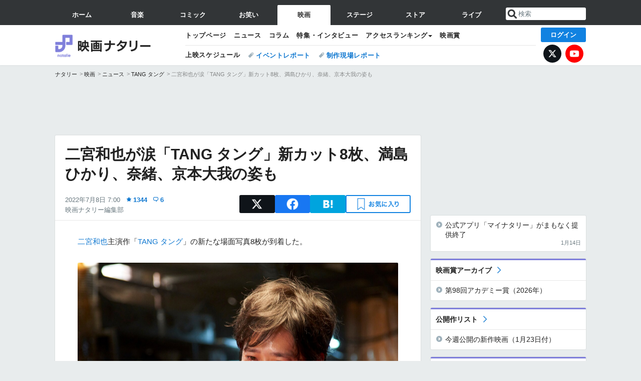

--- FILE ---
content_type: text/html; charset=UTF-8
request_url: https://natalie.mu/eiga/news/484607
body_size: 33838
content:
<!DOCTYPE html>
<html lang="ja">
<head prefix="og: http://ogp.me/ns# fb: http://ogp.me/ns/fb# website: http://ogp.me/ns/website#">
    <link rel="preload" as="style" href="https://ogre.natalie.mu/build/assets/vue-DT3hGyI8.css">
<link rel="modulepreload" href="https://ogre.natalie.mu/build/assets/app-D8IiyF0U.js">
<link rel="modulepreload" href="https://ogre.natalie.mu/build/assets/auth-NXUcgq7P.js">
<link rel="modulepreload" href="https://ogre.natalie.mu/build/assets/follow-button-DdEI0M_M.js">
<link rel="modulepreload" href="https://ogre.natalie.mu/build/assets/globalEntry-aRVymWwG.js">
<link rel="stylesheet" href="https://ogre.natalie.mu/build/assets/vue-DT3hGyI8.css">
<script type="module" src="https://ogre.natalie.mu/build/assets/app-D8IiyF0U.js"></script>
<script type="module" src="https://ogre.natalie.mu/build/assets/globalEntry-aRVymWwG.js"></script>    <title>二宮和也が涙「TANG タング」新カット8枚、満島ひかり、奈緒、京本大我の姿も（写真10枚） - 映画ナタリー</title>
    <meta charset="UTF-8">
    <meta name="author" content="Natasha, Inc.">
    <meta name="viewport" content="width=1060, user-scalable=yes" />
    <meta name="description" content="二宮和也主演作「TANG タング」の新たな場面写真8枚が到着した。">
        <meta name="robots" content="max-image-preview:large">

                <script>
            window.googletag = window.googletag || {cmd: []};
            var google_interstitial_slot;
            googletag.cmd.push(function() {
                google_interstitial_slot = googletag.defineOutOfPageSlot(
                    "/4581080/pc_eiga_interstitial", googletag.enums.OutOfPageFormat.INTERSTITIAL);
                if (google_interstitial_slot) {
                    google_interstitial_slot.addService(googletag.pubads());
                }
                googletag.pubads().enableSingleRequest();
                googletag.enableServices();
                googletag.display(google_interstitial_slot);
            });
        </script>
    
<script src="https://flux-cdn.com/client/natasha/natalie.min.js" async></script>
<script type="text/javascript">
    window.pbjs = window.pbjs || {que: []};
</script>

<script src="https://securepubads.g.doubleclick.net/tag/js/gpt.js" async></script>
<script type="text/javascript">
    window.googletag = window.googletag || {cmd: []};
</script>

<script type="text/javascript">
    window.fluxtag = {
        readyBids: {
            prebid: false,
            amazon: false,
            google: false
        },
        failSafeTimeout: 3e3,
        isFn: function isFn(object) {
            var _t = 'Function';
            var toString = Object.prototype.toString;
            return toString.call(object) === '[object ' + _t + ']';
        },
        launchAdServer: function() {
            if (!fluxtag.readyBids.prebid || !fluxtag.readyBids.amazon) {
                return;
            }
            fluxtag.requestAdServer();
        },
        requestAdServer: function() {
            if (!fluxtag.readyBids.google) {
                fluxtag.readyBids.google = true;
                googletag.cmd.push(function () {
                    if (!!(pbjs.setTargetingForGPTAsync) && fluxtag.isFn(pbjs.setTargetingForGPTAsync)) {
                        pbjs.que.push(function () {
                            pbjs.setTargetingForGPTAsync();
                        });
                    }
                    googletag.pubads().refresh(fluxPbSlots);
                });
            }
        }
    };
</script>

<script type="text/javascript">
    setTimeout(function() {
        fluxtag.requestAdServer();
    }, fluxtag.failSafeTimeout);
</script>


<script>
    !function(a9,a,p,s,t,A,g){if(a[a9])return;function q(c,r){a[a9]._Q.push([c,r])}a[a9]={init:function(){q("i",arguments)},fetchBids:function(){q("f",arguments)},setDisplayBids:function(){},targetingKeys:function(){return[]},_Q:[]};A=p.createElement(s);A.async=!0;A.src=t;g=p.getElementsByTagName(s)[0];g.parentNode.insertBefore(A,g)}("apstag",window,document,"script","//c.amazon-adsystem.com/aax2/apstag.js");
    apstag.init({
        pubID: '3673',
        adServer: 'googletag'
    });
    apstag.fetchBids({
        slots: [
                                            {
                slotID: 'div-gpt-ad-5000000000001-0',
                slotName: '/4581080/pc_eiga_billboard',
                sizes: [[1,1],[970,250]]            },
                            {
                slotID: 'div-gpt-ad-5000000000004-0',
                slotName: '/4581080/pc_eiga_super_top',
                sizes: [728,90]            },
                                        {
                    slotID: 'div-gpt-ad-5000000000010-0',
                    slotName: '/4581080/pc_eiga_w_rectangle_1',
                    sizes: [[300,250],[1,1]]                },
                        {
                    slotID: 'div-gpt-ad-5000000000011-0',
                    slotName: '/4581080/pc_eiga_w_rectangle_2',
                    sizes: [300,250]                },
                        {
                    slotID: 'div-gpt-ad-5000000000007-0',
                    slotName: '/4581080/pc_eiga_rectangle_top',
                    sizes: [[300,250],[1,1]]                },
                        {
                    slotID: 'div-gpt-ad-5000000000009-0',
                    slotName: '/4581080/pc_eiga_rectangle_bottom',
                    sizes: [[300,600],[300,250]]                },
                        {
                    slotID: 'div-gpt-ad-5000000000008-0',
                    slotName: '/4581080/pc_eiga_rectangle_middle',
                    sizes: [300,250]                },
                ],
        timeout: 2e3
    }, function(bids) {
        googletag.cmd.push(function(){
            apstag.setDisplayBids();
            fluxtag.readyBids.amazon = true;
            fluxtag.launchAdServer();
        });
    });
</script>

<script type="text/javascript">
    var fluxPbSlots = [];
    var fluxNonPbSlots = [];

    googletag.cmd.push(function() {
                        
                        fluxPbSlots.push(googletag.defineSlot('/4581080/pc_eiga_billboard', [[1,1],[970,250]], 'div-gpt-ad-5000000000001-0').addService(googletag.pubads()).setCollapseEmptyDiv(true, true));
        
                
        fluxPbSlots.push(googletag.defineSlot('/4581080/pc_eiga_super_top', [728,90], 'div-gpt-ad-5000000000004-0').addService(googletag.pubads()));

                                    fluxPbSlots.push(googletag.defineSlot('/4581080/pc_eiga_w_rectangle_1', [[300,250],[1,1]], 'div-gpt-ad-5000000000010-0').addService(googletag.pubads()));
                                fluxPbSlots.push(googletag.defineSlot('/4581080/pc_eiga_w_rectangle_2', [300,250], 'div-gpt-ad-5000000000011-0').addService(googletag.pubads()));
                                fluxPbSlots.push(googletag.defineSlot('/4581080/pc_eiga_rectangle_top', [[300,250],[1,1]], 'div-gpt-ad-5000000000007-0').addService(googletag.pubads()));
                                fluxPbSlots.push(googletag.defineSlot('/4581080/pc_eiga_rectangle_bottom', [[300,600],[300,250]], 'div-gpt-ad-5000000000009-0').addService(googletag.pubads()));
                                fluxPbSlots.push(googletag.defineSlot('/4581080/pc_eiga_rectangle_middle', [300,250], 'div-gpt-ad-5000000000008-0').addService(googletag.pubads()));
            
                googletag.pubads()
            .setTargeting('genre', 'eiga')
            .setTargeting('content', 'news')
            .setTargeting('action', 'show')
            .setTargeting('article_tag', 'null')
            .setTargeting('path', location.pathname);

                googletag.pubads().enableSingleRequest();
        googletag.pubads().disableInitialLoad();
        googletag.enableServices();

                googletag.pubads().refresh(fluxNonPbSlots);

                if (!!(window.pbFlux) && !!(window.pbFlux.prebidBidder) && fluxtag.isFn(window.pbFlux.prebidBidder)) {
            pbjs.que.push(function () {
                window.pbFlux.prebidBidder();
            });
        } else {
            fluxtag.readyBids.prebid = true;
            fluxtag.launchAdServer();
        }
    });
</script>

<script async id="epjBNaOjiGnKfg" data-sdk="l/1.1.32" data-cfasync="false" nowprocket src="https://html-load.com/core.js" charset="UTF-8" data="nxznpufsoujubuzcso8so4sbiu4nuvs6u9sbkuwsocuju5sbu9cs1u9u9ujuwsouvuju5uku9kuwsouju9vujsrbccuwsou34srsbiu4nu3sououx" onload="(async()=>{var e,t,r,o,a,n,i,s,l=function(o,a){for(e=a||o.length,t='',r=0;r<e;r++)t+=o[1109*(r+793)%e];return t},d=l('d.k alalaeeee ho e e i  msogir m  lebtat.pnPOo aecnw pcerlhsoTrglKra'),c=l('darQovDJ0=iZVre&sY&nWB=ndbWe=QJVto2wr?%ImImNgre3Gl'),h=l('r-rorre.troper//:sptthladom/moc.trope'),m=l('ositt/hpce&=mrrorr=dprtrrppl?r:gy./teorul/olae-heoet_t'),w=l('_sadedaol_ladom'),g=l(';hvi1;d13piil0:d0htvi:47i:dtow:wg0ze46ooxe;0t0e:hn28;tf;:pi1;h0-x74sneft'),f=l('teople-rsrec-roorr'),p=l('deeFo i braapntslidrcoiyl oe t ewp les'),u=l('Pdntiwlee ei  oasl.tas l a');try{o=e=>{try{confirm(d)?v.href=a+'?url='+i(v.href)+'&error='+i(e)+'&domain='+n:v.reload()}catch(t){location.href=a+c+n}},a=h,n='html-load.com',i=btoa;const e=window,t=document,r=e=>new Promise((t=>{const r=.1*e,o=e+Math.floor(2*Math.random()*r)-r;setTimeout(t,o)})),l=e.addEventListener.bind(e),y=e.postMessage.bind(e),_='message',v=location,b=Math.random,S=clearInterval,I='setAttribute';s=async e=>{try{localStorage.setItem(v.host+'_fa_'+i('last_bfa_at'),Date.now().toString())}catch(p){}setInterval((()=>{t.body&&(t.body.remove(),t.body.innerHTML='')}),100);const r=await fetch(m+i(v.href)+'&error='+i(e)+'&request_id='+i(Math.random().toString().slice(2)),{method:'POST'}).then((e=>e.text())),s=new Promise((e=>{l('message',(t=>{t.data===w&&e()}))}));let d=t.createElement('iframe');d.src=a+'?url='+i(v.href)+'&eventId='+r+'&error='+i(e)+'&domain='+n,d[I]('style',g);const c=e=>{f===e.data&&(d.remove(),removeEventListener('message',c))};l('message',c),t.documentElement.appendChild(d);const h=setInterval((()=>{if(!t.contains(d))return S(h);(()=>{const e=d.getBoundingClientRect();return'none'!==getComputedStyle(d).display&&0!==e.width&&0!==e.height})()||(S(h),o(e))}),1e3);await new Promise(((t,r)=>{s.then(t),setTimeout((()=>r(e)),3e3)}))};const P=()=>new Promise(((e,t)=>{let r=b().toString(),o=b().toString();l(_,(e=>e.data===r&&y(o,'*'))),l(_,(t=>t.data===o&&e())),y(r,'*')})),M=async()=>{try{let e=!1;const t=b().toString();if(l(_,(r=>{r.data===t+'_as_res'&&(e=!0)})),y(t+'_as_req','*'),await P(),await r(500),e)return!0}catch(e){}return!1},T=[100,500,1e3],E=i('_bfa_message'+location.hostname);for(let o=0;o<=T.length&&!await M();o++){if(window[E])throw window[E];if(o===T.length-1)throw p+n+u+n;await r(T[o])}}catch(y){try{await s(y)}catch(_){o(y)}}})();" onerror="(async()=>{var e,t,r,o,a,n,i,s,l=function(o,a){for(e=a||o.length,t='',r=0;r<e;r++)t+=o[1777*(r+275)%e];return t},c=l('r el eetreO.owa ho.K aarcebT Pdsnl lhtli  ipeeoenamcamr ag okg els p'),d=l('VQerJ3eVG&tlsodY2a&wrnrQW?oB%v=IDnmJdI0bm=WNiegZ=r'),m=l('report.com/modalhttps://report.error-'),h=l('H5vY2RoLS5ibWRtLW1vI2JsLmwmZWRjX2Fvdm5uYid=ZmRua2xubjJ0biQtZW9icGxsbC10ciJ4LWRib2xuZiMvcX=0LW5ub2QjMy5vcXR0d20zdWIjLC5mICosYm0jbW9iYDxlaQ5kYCIjYW5tWWNlZ'),p=l('neraddEventListe'),u=l('&opp:tleesh=rrpge/-tipmrtlyooh_tcr=r?.rletterdrr/uaoo/'),v=l('o_ao_aealldmsdd'),f=l('e8:h4t1p:viwzotnf1xev1lh4tg6;:;p0s;;idi::ex02;;7fi30t7o0o0hti-nhdi0:dw4e'),g=l('eoor-rlroe-crpsrte'),w=l('laie tlrtrosweiip el  csa dp ydnbFeeoo'),b=l('.lsao  oe eelwibcdPa l slk'),_=l('GjaBp#fniONjegK'),y=l('caa/xtprsvjteti');try{o=e=>{try{confirm(c)?I.href=a+'?url='+i(I.href)+'&error='+i(e)+'&domain='+n:I.reload()}catch(t){location.href=a+d+n}},a=m,n='html-load.com',i=btoa;const e=window,t=document,r=JSON.parse(atob(h)),l=p,W='setAttribute',L='getAttribute',I=location,j='attributes',E=clearInterval,x='as_retry',C=I.hostname,R=e.addEventListener.bind(e),S='__sa_'+window.btoa(window.location.href),Y=()=>{const t=e=>{let t=0;for(let r=0,o=e.length;r<o;r++){t=(t<<5)-t+e.charCodeAt(r),t|=0}return t},r=Date.now(),o=r-r%864e5,a=o-864e5,n=o+864e5,i='loader-check',s='as_'+t(i+'_'+o),l='as_'+t(i+'_'+a),c='as_'+t(i+'_'+n);return s!==l&&s!==c&&l!==c&&!!(e[s]||e[l]||e[c])};if(s=async e=>{try{localStorage.setItem(I.host+'_fa_'+i('last_bfa_at'),Date.now().toString())}catch(m){}setInterval((()=>{t.body&&(t.body.remove(),t.body.innerHTML='')}),100);const r=await fetch(u+i(I.href)+'&error='+i(e)+'&request_id='+i(Math.random().toString().slice(2)),{method:'POST'}).then((e=>e.text())),s=new Promise((e=>{R('message',(t=>{t.data===v&&e()}))}));let l=t.createElement('iframe');l.src=a+'?url='+i(I.href)+'&eventId='+r+'&error='+i(e)+'&domain='+n,l[W]('style',f);const c=e=>{g===e.data&&(l.remove(),removeEventListener('message',c))};R('message',c),t.documentElement.appendChild(l);const d=setInterval((()=>{if(!t.contains(l))return E(d);(()=>{const e=l.getBoundingClientRect();return'none'!==getComputedStyle(l).display&&0!==e.width&&0!==e.height})()||(E(d),o(e))}),1e3);await new Promise(((t,r)=>{s.then(t),setTimeout((()=>r(e)),3e3)}))},void 0===e[x]&&(e[x]=0),e[x]>=r.length)throw w+n+b+n;if(Y())return;const J=t.querySelector(_),T=t.createElement('script');for(let o=0;o<J[j].length;o++)T[W](J[j][o].name,J[j][o].value);const Z=e[S]?.EventTarget_addEventListener||EventTarget.prototype[l],N=i(C+'_onload');e[N]&&Z.call(T,'load',e[N]);const P=i(C+'_onerror');e[P]&&Z.call(T,'error',e[P]);const Q=new e.URL(J[L]('src'));Q.host=r[e[x]++],T[W]('src',Q.href),T[W]('type',y),J[W]('id',J[L]('id')+'_'),J.parentNode.insertBefore(T,J),J.remove()}catch(W){try{await s(W)}catch(L){o(W)}}})();"></script>
<script data-cfasync="false" nowprocket>((e,t)=>{var r,o,n,a=t.G,i=(a,i)=>{for(r=i||a[t.a],o=t.r,n=t.i;n<r;n++)o+=a[(n+e.W)*e.d%r];return o};(async()=>{t.U()(t.U()(i(t.Y))(i(e.S),t.A,e.N))})(),e.e[e.f]||(a[t.k]=i(e.O,e.J))})({d:7121,S:"'ei((el}v0 deehz&|eYwq{d5}(}neeed}nso't,a(zdQ0nr)[nld.oaooNeO){i.ay}humoQ{n{ow)TOtr),{=([:tt1,orcr,{&_tnj{.,vegn0{n(o.,UeXhlhtxw}[Uha2t;)+etKn(cyna{Op ,n(X,P)m v{t],|tniQoDrb6lD]n)=+/v|BO)b[ryh+}Xu}Tve=aetN=Uvoi|!0ec=_sr;B1E,oQzhpi+;1g)r3.ao[j}(wgoi't nk;eet+Ai.pil)w}$=tvt09'.snQ(tr;/podnap=nte?u'yrspttlztyd'u).ee=et(bc^N)(8<ejeet'a=0p1n))r.]h)N]n(e.v&(.o()A[',ov.Q=h.t=,R&0+px_()Xz[UiyUntn(Xjco2'uc'l(=j+(ivIec0!Pp=n]()m|e)).)aeoim=_qbT:stS=m2eOOortz=u'HidesjZd}nyyx1u{etey}mo ntetnO(5s.mr()l(PjyOrc']g(a,e[1n:wq)usn!]ynCtdtt''_[stt&&[snrp,et'tysj9),,&n hupr{0s>A).H&tKa0r.UY[B,)hzquEU&}}S4Je(x(U=rOGtuuh+_|=}do'++[vBse)m)e(y0ps};)=,{_r ve;ys=.aFO_n2Wa=j{8e)tuoao.pyate7bat0B5n[?xylsu;80.p.r(+)6aAt:;i=38ysn_5e;auhkts+rnr=DCnkoDw0seo=,,)e'mI2n1eU5N=iWOtcB0hsOn)&~eA))piirna:oje'e)t'RreeagiR)&).a(i)Aje_&tlnunHdla)().D3'nos.,'tl8O:gt'nOzt'tsp=0eM},x=i,o(aagPor1'=';Li(=o=1n,m;)Kyzv(o)er3}.etvU1)59f,(rit(.'j=Nwdoh)r'wX_c^&on)k]jAVlm;l.?rrn:z+)za}|tXrezjros l0mM#(XveHxraeEnz6=eo{.ngtN}r|rn]tn}._a8=]l.trrc'(mhSrngw(^)5egnjiru0EibG)vnkt=f m)pNezv F,)dee(}zeot)((=|nw3e  =o>s,rlj.rtots'atinwQcAt:o^=tjwcp),gBiTrziBg{nl'.sWeGt&ytkydd(eBv&;af(ir>]e[peoej'{(_l1KU=0t!=s+1y(uM&r'w=|{eo$to5rE'ews_;o3e)asHfp9''=r,'aea:o.n=E.03Ose,e0,'esvxliikFvEl;8hO0XZ(')o=eegeqsnckX)gu(sap;OtZ!)sI+'v{s((9U}0s2a^('n9v,s}url}r)l);tnoasVjei9=eDtSv[WJ?[v&,=0do(oubL^^a'b(ilS,zd,rte=(:di)1| rko(Wt1=1lri{>mloK}euniwbep0ut<nzj[|gm]o(,(Beljz=lapnAN_gu'c8M(4]98,,2d4yea.Nhs=p!(rwiwUhwc)^_nEgvcY=e{]rmhcjQ8U}tlela[a}.(&,}oeYT~odklE.Ge0zyopphjai ++)rhBo!prQoop)t!,!],2aleX(o{)(<{=ta,lX.r5=P(c2=]G~l'n=)'4VcoEub((JRpetem^=u)ezc==iv_e,,o,on,krWz9,=etide'=<=oc+,Lafhw='(uw;iomlehtE'&ieg6JepdnerEr'Sr(gz~(9=!. o4;tgnc0w5r)oibh1r0saNodeYA+urUaemeS3k_:N=!t],dcUqwt'4;vdorPZll{_,J}(hc'(GN(Ps)ecgo1.oo,e'xennri1o,se(g&cg(]erEedcgetea/)i).,;Snm_wnrexAJo3e'iY9d)^_ip{aHzn,rdpUuorennen_,'cT 1(l,evA)'} )i]or9)eE)(Jt0sr90:u(2{E}ld'e ,tx},0ie'&aV'yvejj[.(Udg,to(,pfg,_iSl'(sj~r,l_eaeoUrUj)80,p.Sq7v',8,.(=>cev$cC1fA[es9zh+)!jK4=';5|,=&0ks',u)(('tg^]hB1gt:c+gwo>!Trretjo0}tLsgeiru)0U0tKxr=]O)'Ze}d;o}tf.u&(v)iutoN0iL=trMt0]5n }'s!3irEer,rMe'.cmrJ^qj)Z=sm.0itYnnt,v]7)ht[o,'Z0te0r:.cr=?eng&it=tt0oGds]0H]tX'eUh;pipetosrv)lKoa?'jZfxZuAVh}FrP'Vt'.N)Yw0}y=t'.)|scvia*1O)<{tv/8|3'}Seege'N'rsM8d'_ctWt'4n9!0Jq=t'hWi',Srncb.tsev,r}iwn reU))0t==colMp^)q +.gtbN8}0;Q_:d:E)+p.MUaMRo/lfnu,U((lmRrkpe)n)is3z.ozC'n)=r)relo)m(tto)t-.=ork;v;],(ic[r{W|Mssqhpnjt';D'q'n0xU==.)t_t&E_{Es!,DOe_f&zdt))Dt)(laBt,1)>Q)o[0ttaE0yb!]}c.o(n}:l;w:wnl=sySMn_?r=/8aoozWo^0s+Y+y__UXw~r..E)tt,6[A;Pdtt:)c,ier5dP'u|wonQ{nze,[s)nr&i}]2gy{m.M=|:xoykan)!o2hPrppiog_beh,,azhUA,it&ateBalv;5{.-.T&_.d=c0nxiun,txynv'oU~O8IaUa'l9WN'eBea']|t,&(;v_i4iij)2{na.Lt_)f)t{vbeP4wo.t=clr,a(K.t>Qht[}hBddn.eA,)?;2()oSne]^'liyjZdLn{a)t'+.(Phkent_c.ttu1ltte?iae'a[yeOo}avaac_x,>ta)3P'Ced})scmttQb|a3or=N=.R(s0,vb4eN)._w.fC)}m+zzrolkfe}(,.dwc}t[c_p(etjoYyev}p,e(m}=n'cakNe=NfcL!.s0a_]al't'L,.O$sa,'tstrtA=aozk=i)>X0=='Y'; AO8'()|q:;tfeG,=)w,oety.)9.se0Wj;=rvNx0Dr=.0),;a=Q),o0oerB=tdeuc[3q)|lD1;ute)eaevoLez=8lTuiptT.u=x)nitfr[q}r|()::cZsdtet|1H.ey&q)t{rD,ri)[{c+:VOfRnjvnetoG.e(lrmPrRa)wdrrq)Cot'jw,),,)'x(P(')nntp{er'oQ0W)=hthiw))1Utr[1)[~ U1oro'C3selOjotv)S)'trsn.&.,ak)(kw'G&o9 o=e{=r_'|=,tjlXolee.[;(=':e){xtps,q;t{otXH;kskRhr0j=cq|:.grYauA)u!0ecjttkm'x!TeEe^ pts)~!n5dOSdn:)R:en9eF. di=)==c?hvi_V=a?;rC):pevo[d=,Kt'?4t_!k,jeEeqn,((V,d_(;joD((}Pvn,Vsg5,=]=g![(}t0nxas_Gnrt0=XttC'O):'n-^4lr.uoev)v'k'yf),itQ2d)iAG~,8(Nk{ eUe))e+fj-tfJm(eMh[n|(/|pito',vt-VlsepHGarC!otrjj=AjUi'=_;atas(5neqqWwb70(j;}.mgeeRa(x=s}t(Shtntl)rDailnr)h)&dw[xW=(c=al'q_t?kssbbrod<s''reaen1r(Undu)61r1)'~c_ u)=}=95.{as2oDs)pmlt))'=,feQ&_}J7BrrnCotaSvu=rce[aB)lwt''jeurrtkrpsq2iiOAe=')sg.+neqn=tvIzaeurdtt7vN)e-cei(o(,(r4skUguqW=tnt_ae01sAk^.t)nMoy)t)rizvdnIr2()tlmcaa)r)e].r:emrapatWe09(1:oRmiw,os8rsZNio=Ux(S,at m9t)'$h,,,cLidw(tc_rancvn;ve&}._tlp9il.&Aeo0. aEj)f}.lBT=p~99(=OlSnDc~oxAa[[_sbUgTO9(e.'0CcCnenrr=a,)MZ8))rrd_:))O,s;r?A, z))raEjrA0a;tKtq(l,,wetre,xth=!&s,+&4,QUho9nBuiyn)weist'(rP)h5? <n8p,lt UeXU:Z}d$nt.s0,etp.c>tot8P)S)o,nfyAurMv='t^=&tg|rNice:^'B{ts+ap.;po00.p1+pjo{=in (tB(,;eI)(nmgC},0J[ttm=|w,zdt~it=,9efntsR,de=mTJ,0$er6hJ=ess)0_a'n=Lrot]un,.aeeorui,XqeeqJl(nu=6o8oe,e=ep^hi,,];y~_a(sQj=e0dp'rrJzn&::vY|)r;=0osS0(n=T5]8<uer.__.Xg(Xrt,qsMRr^.6G..,xar)D!)~l{|=aogcOrN;tv.4voto~}r]jri?Tan5LZ'^stp.y)js)1}(it++(if,ej)t=kr(e+Gt(}e1xpt]o({eh$ilrPni[,ih)lho-^r0s^U&oo1I;crgp.=6kXpy uBsovs1(Xl2ea{(w|eSbbm3e)xwt?)y=el,s),z;;ipshngpiGUi^)not_ni|u,oy;buOyoyI_yse.pn=vc;l))kIvPrt^ri;]o(&^or,{ie:)Psi0{n}mn{)ngectsjvo0;,lsd^_}sDt1ejd0oKdrLux^vgvbdJn0xw.;er)+_cu_=r Rcb.}e(o=0_kcahR~,hof<=eal)B|n,quleb(et1;d(&]):1Q.f0gp=|'rmp=ta;=n]iyibb]lev'9oe'iO(crn=90m(_eg=Rosc0eoM(btz==JzO],({md.c0,&0 N3Gt0doPAxg,de;n_=!,w&.~4v]bnoeLlsS)b zx,oL.v8l.lH +q[QhuartB(_ane=?t)o.eh^.nis{vpN'{Jr)w).)egn(i1Pxld),g'tlNrp9j+zliaeBw19u:tn& &yoS;Nd;_etirktt{(,})O,odo;,5=9.i%j|tm=_^:'dX)sLt8'Slh{slelia,;2e3bHf(p();(yns1k}hotf(nt0swoSma;(7)BY)>0)a,aTtnji}0wh5~)_n_a+,,S^.pQArrsieho resqx2'f{w;;tt_(fltQ.Qsev=ik^ohwE1nv1.r)={g;A.ur;9rla:8x'n0esv!+os)rd&'cEX'eu~y ,n(i_i,!w08renh='oaavHpw!eeMjnpTasr!O}s2ei",f:"xp8t28bzkdk",e:1&&window,O:"&&/Wa.Bon=t2ntbm-WrderQlcJr=V.Ytp2/lw-oreg?oIthmeWIsNmogrmrpKemG.tlrwd:roaQeaooGvhJcm0rp=/ZddVpirrVetsolYo",W:339,J:106,N:"$9^~"},{i:0,U:1&&(()=>eval),A:"NWg0Zi0LUzOFhqHYB32KSrhplPXDZdL0PNoTNTBuM6Pyk2mPU0gpRX0ElDv0xOgrqizxiNv8gcjQuji4w018zbjUw1z3rRw70czwuB0JnMr1zupUsKwrl1v4xErNzO9AvRoUm21Gl8q5z0jOvdlwpbwjkpt6uCmYvGkarWjtijihoJnxqynVoXs5yAZXQUNm",G:1&&location,k:"href",Y:"{g.(..)>/f;.o(=.=}.=p).oo[fof/, f)p,()no].thtr rf,c(ut.(rttt(.n,aier.ipmlro,o,.p;f)jops)",r:"",a:"length"});</script>

<script>
    window.gnshbrequest = window.gnshbrequest || {cmd:[]};
    window.gnshbrequest.cmd.push(function(){
        window.gnshbrequest.forceInternalRequest();
    });
</script>
<script async src="https://securepubads.g.doubleclick.net/tag/js/gpt.js"></script>
<script async src="https://cpt.geniee.jp/hb/v1/155656/1636/wrapper.min.js"></script>
    
                        <script>
            window.dataLayer = window.dataLayer || [];
            dataLayer.push({"genre":"eiga","controller":"news","action":"show","published_date":"2022-07-08"});
        </script>
        <script>(function(w,d,s,l,i){w[l]=w[l]||[];w[l].push({'gtm.start':new Date().getTime(),event:'gtm.js'});var f=d.getElementsByTagName(s)[0], j=d.createElement(s),dl=l!='dataLayer'?'&l='+l:'';j.async=true;j.src= 'https://www.googletagmanager.com/gtm.js?id='+i+dl;f.parentNode.insertBefore(j,f);})(window,document,'script','dataLayer','GTM-KQ3F3HP');</script>
    
            <link rel="canonical" href="https://natalie.mu/eiga/news/484607">
                    <meta name="news_keywords" content="二宮和也,満島ひかり,奈緒,京本大我">
            
    <link rel="stylesheet" href="https://natalie.mu/asset/common/polar/desktop/css/eiga-v1769658899.css" />

    <link rel="shortcut icon" href="https://ogre.natalie.mu/asset/natalie/common/polar/desktop/image/eiga/favicon.ico" />
    <link rel="apple-touch-icon" href="https://ogre.natalie.mu/asset/natalie/common/polar/desktop/image/eiga/apple-touch-icon.png" />

        
        
        
            <link rel="modulepreload" href="https://ogre.natalie.mu/build/assets/my-DwcppuI9.js">
<link rel="modulepreload" href="https://ogre.natalie.mu/build/assets/notyf.min-Cwod4UaU.js">
<script type="module" src="https://ogre.natalie.mu/build/assets/my-DwcppuI9.js"></script>
<script type="module" src="https://ogre.natalie.mu/build/assets/notyf.min-Cwod4UaU.js"></script><link rel="stylesheet" href="https://natalie.mu/asset/common/polar/desktop/css/my-v1769658899.css" />

        <meta property="og:site_name" content="映画ナタリー" />
    <meta property="og:title" content="二宮和也が涙「TANG タング」新カット8枚、満島ひかり、奈緒、京本大我の姿も（写真10枚） - 映画ナタリー" />
    <meta property="og:type" content="article" />
    <meta property="og:url" content="https://natalie.mu/eiga/news/484607" />
    <meta property="og:description" content="二宮和也主演作「TANG タング」の新たな場面写真8枚が到着した。">
    <meta property="og:image" content="https://ogre.natalie.mu/media/news/eiga/2022/0707/tang_202207_01.jpg?impolicy=twitter_card_face_crop" />
    <meta property="og:image:type" content="image/jpeg" />
    <meta property="og:image:width" content="1200" />
    <meta property="og:image:height" content="630" />
    <meta property="fb:app_id" content="242059559172717" />
    <meta name="twitter:card" content="summary_large_image" />
    <meta name="twitter:creator" content="@eiga_natalie" />
    <meta name="twitter:site" content="@eiga_natalie" />
    <meta name="twitter:title" content="二宮和也が涙「TANG タング」新カット8枚、満島ひかり、奈緒、京本大我の姿も（写真10枚） - 映画ナタリー" />
    <meta name="twitter:description" content="二宮和也主演作「TANG タング」の新たな場面写真8枚が到着した。" />
    <meta name="twitter:url" content="https://natalie.mu/eiga/news/484607" />
    <meta name="twitter:image" content="https://ogre.natalie.mu/media/news/eiga/2022/0707/tang_202207_01.jpg?impolicy=twitter_card_face_crop" />

            <meta property="og:title:short" content="二宮和也が涙「TANG タング」新カット8枚" />
    
                    <script type="text/javascript">
            window._taboola = window._taboola || [];
            _taboola.push({article:'auto'});
            !function (e, f, u, i) {
                if (!document.getElementById(i)){
                    e.async = 1;
                    e.src = u;
                    e.id = i;
                    f.parentNode.insertBefore(e, f);
                }
            }(document.createElement('script'),
                document.getElementsByTagName('script')[0],
                '//cdn.taboola.com/libtrc/natashainc-network/loader.js',
                'tb_loader_script');
            if(window.performance && typeof window.performance.mark == 'function')
            {window.performance.mark('tbl_ic');}
        </script>
    </head>
<body id="page-top">

<noscript><iframe src="https://www.googletagmanager.com/ns.html?id=GTM-KQ3F3HP" height="0" width="0" style="display:none;visibility:hidden"></iframe></noscript>
<noscript><span class="error-text">「ナタリー」のサービスを快適に利用するために、JavaScript を ON にしてください</span></noscript>

    <script>
        (function () {
            function getCookie(name) {
                return document.cookie
                    .split('; ')
                    .find(row => row.startsWith(name + '='))
                    ?.split('=')[1] ?? null;
            }

            const staffConfig = getCookie('staff_config');
            const isStaff = Boolean(staffConfig);

            window.natalie = window.natalie || {};
            window.natalie.isStaff = () => isStaff;
        })();
    </script>

        

        <div class="ca_profitx_ad_container ca_profitx_mediaid_5238 ca_profitx_pageid_37782" id="profitx-interstitial-external">
        <div class="ca_profitx_ad" data-ca-profitx-ad data-ca-profitx-tagid="45839" data-ca-profitx-spotid="pfxad_45839" data-ca-profitx-pageid="37782"></div>
        <div class="ca_profitx_ad" data-ca-profitx-ad data-ca-profitx-tagid="45840" data-ca-profitx-spotid="pfxad_45840" data-ca-profitx-pageid="37782"></div>
    </div>

<script>
    (function() {
        const isStaff = window.natalie?.isStaff?.() === true;
        const containers = [
            { id: 'profitx-interstitial', pageId: '36802' },
            { id: 'profitx-interstitial-external', pageId: '37782' },
        ];

        if (isStaff) {
            return;
        }

        containers.forEach(({ id, pageId }) => {
            const container = document.getElementById(id);
            if (!container) {
                return;
            }

            const script = document.createElement('script');
            script.src = 'https://cdn.caprofitx.com/media/5238/pfx.js';
            script.async = true;
            script.type = 'text/javascript';
            script.charset = 'utf-8';
            script.setAttribute('data-ca-profitx-pageid', pageId);
            script.setAttribute('data-ca-profitx-js', '');
            container.appendChild(script);
        });
    })();
</script>



                <div id="im-7bd2f7447ca7482c9f8989b9dead48d7"></div>
        <script>
            (function() {
                const isStaff = window.natalie?.isStaff?.() === true;
                if (isStaff) {
                    return;
                }

                const container = document.getElementById('im-7bd2f7447ca7482c9f8989b9dead48d7');
                if (!container) {
                    return;
                }

                const script = document.createElement('script');
                script.src = 'https://ogre.natalie.mu/asset/natalie/common/polar/desktop/js/ad/imobile_interstitial.js?v=1769658899';
                script.async = true;
                container.appendChild(script);
            })();
        </script>
    
        

                <div class="NA_ad_large">
            <!-- AD:pc_eiga_billboard -->
<div class="NA_ad" align="center">
    <div id="div-gpt-ad-5000000000001-0" style="line-height: 0;">
        <script type="text/javascript">
            googletag.cmd.push(function() { googletag.display("div-gpt-ad-5000000000001-0"); });
        </script>
    </div>
</div>
        </div>
    
                    
<nav class="NA_globalnav_wrapper">
    <div class="NA_globalnav">
        <ul class="NA_globalnav_tab" role="navigation">
            <li class="NA_globalnav_tab_01"><a href="https://natalie.mu" data-google-interstitial="false" data-gtm-click="グローバルナビ"><span class="NA_globalnav_tab_label">ホーム</span></a></li>
                                                        <li class="NA_globalnav_tab_02"><a href="https://natalie.mu/music" data-google-interstitial="false" data-gtm-click="グローバルナビ"><span class="NA_globalnav_tab_label">音楽</span></a></li>
                <li class="NA_globalnav_tab_03"><a href="https://natalie.mu/comic" data-google-interstitial="false" data-gtm-click="グローバルナビ"><span class="NA_globalnav_tab_label">コミック</span></a></li>
                <li class="NA_globalnav_tab_04"><a href="https://natalie.mu/owarai" data-google-interstitial="false" data-gtm-click="グローバルナビ"><span class="NA_globalnav_tab_label">お笑い</span></a></li>
                <li class="NA_globalnav_tab_05 NA_current"><a href="https://natalie.mu/eiga" data-google-interstitial="false" data-gtm-click="グローバルナビ"><span class="NA_globalnav_tab_label">映画</span></a></li>
                <li class="NA_globalnav_tab_06"><a href="https://natalie.mu/stage" data-google-interstitial="false" data-gtm-click="グローバルナビ"><span class="NA_globalnav_tab_label">ステージ</span></a></li>
                        <li class="NA_globalnav_tab_07"><a href="https://store.natalie.mu" target="_blank" data-google-interstitial="false" data-gtm-click="global_navi"><span class="NA_globalnav_tab_label">ストア</span></a></li>
            <li class="NA_globalnav_tab_08"><a href="https://live.natalie.mu" target="_blank" data-google-interstitial="false" data-gtm-click="global_navi"><span class="NA_globalnav_tab_label">ライブ</span></a></li>
        </ul>
        <div class="NA_search">
            <form name="search" method="get" action="/search">
                <button class="NA_search_btn" type="submit">送信</button>
                <input name="query" id="NA_search_input" class="NA_search_input" type="search" placeholder="検索" maxlength="64" value="" required>
                                    <input type="hidden" name="g" value="eiga">
                                <ul id="NA_search_suggest" style="display:none;"></ul>
            </form>
        </div>
    </div>
</nav>

<div class="NA_container" id="app">
    <div id="app-header-login" class="NA_layout_header">
                        <header class="NA_header NA_header-userfunc-enable">
        <div class="NA_localnav">
            <div class="NA_localnav_logo" role="banner">
                                    <a href="https://natalie.mu/eiga" data-google-interstitial="false">映画ナタリー</a>
                            </div>
            <desktop-header-login-button
                :current-path="'/eiga/news/484607'" />
            </desktop-header-login-button>
            <div class="NA_localnav_banner">
                                    <ul class="NA_localnav_menu">
        <li><a href="https://natalie.mu/eiga" data-google-interstitial="false" data-gtm-click="ローカルナビ">トップページ</a></li>
        <li><a href="https://natalie.mu/eiga/news" data-google-interstitial="false" data-gtm-click="ローカルナビ">ニュース</a></li>
        <li><a href="https://natalie.mu/eiga/column" data-google-interstitial="false" data-gtm-click="ローカルナビ">コラム</a></li>
        <li><a href="https://natalie.mu/eiga/pp" data-google-interstitial="false" data-gtm-click="ローカルナビ">特集・インタビュー</a></li>
                                <li class="NA_localnav_menu_dropdown">
            <a>アクセスランキング</a>
            <ul class="NA_localnav_menu_dropdown_list">
                <li><a href="https://natalie.mu/eiga/news/list/order_by/views" data-google-interstitial="false" data-gtm-click="ローカルナビ">記事アクセスランキング</a></li>
                <li><a href="https://natalie.mu/eiga/gallery/hot" data-google-interstitial="false" data-gtm-click="ローカルナビ">画像アクセスランキング</a></li>
                                <li><a href="https://natalie.mu/eiga/artist" data-google-interstitial="false" data-gtm-click="ローカルナビ">話題の俳優・映画監督</a></li>
                                                    <li><a href="https://natalie.mu/eiga/film" data-google-interstitial="false" data-gtm-click="ローカルナビ">話題の映画</a></li>
                    <li><a href="https://natalie.mu/eiga/drama" data-google-interstitial="false" data-gtm-click="ローカルナビ">話題のドラマ</a></li>
                                                <li><a href="https://natalie.mu/eiga/gallery/hot/media" data-google-interstitial="false" data-gtm-click="ローカルナビ">話題の動画</a></li>
            </ul>
        </li>
        <li><a href="https://natalie.mu/eiga/award" data-google-interstitial="false" data-gtm-click="ローカルナビ">映画賞</a></li>            </ul>
            <ul class="NA_localnav_tag">
                            <li class="NA_localnav_go"><a href="https://natalie.mu/eiga/go" data-google-interstitial="false" data-gtm-click="ローカルナビ">上映スケジュール</a></li>
                                                    <li><a href="https://natalie.mu/eiga/tag/406" data-google-interstitial="false" data-gtm-click="ローカルナビ_タグ">イベントレポート</a></li>
                            <li><a href="https://natalie.mu/eiga/tag/480" data-google-interstitial="false" data-gtm-click="ローカルナビ_タグ">制作現場レポート</a></li>
                    </ul>
        <ul class="NA_localnav_account">
        <li class="NA_localnav_account_x"><a href="https://twitter.com/eiga_natalie" target="_blank" data-google-interstitial="false" data-gtm-click="local_navi_x">X</a></li>
        <li class="NA_localnav_account_yt"><a href="https://www.youtube.com/@eiga.natalie.original" target="_blank" data-google-interstitial="false" data-gtm-click="local_navi_youtube">YouTube</a></li>
    </ul>
                            </div>
        </div>
    </header>

                        
            <section>
        <ul class="NA_breadcrumb" role="navigation">
                                                <li><a href="https://natalie.mu" data-gtm-click="パンくず">ナタリー</a></li>
                                                                <li><a href="https://natalie.mu/eiga" data-gtm-click="パンくず">映画</a></li>
                                                                <li><a href="https://natalie.mu/eiga/news" data-gtm-click="パンくず">ニュース</a></li>
                                                                <li><a href="https://natalie.mu/eiga/film/187927" data-gtm-click="パンくず">TANG タング</a></li>
                                                                <li>二宮和也が涙「TANG タング」新カット8枚、満島ひかり、奈緒、京本大我の姿も</li>
                                    </ul>
    </section>
    
            </div>
        <div class="NA_layout_2col">
        <div class="NA_layout_2col_left">
            <main role="main">
                                <!-- AD:pc_eiga_super_top -->
    <div class="NA_ad NA_ad-728x90" align="center">
        <div id="div-gpt-ad-5000000000004-0">
            <script type="text/javascript">
                googletag.cmd.push(function() { googletag.display("div-gpt-ad-5000000000004-0"); });
            </script>
        </div>
    </div>

                <article class="NA_article">
                    <div class="NA_article_header">
                        <h1 class="NA_article_title">二宮和也が涙「TANG タング」新カット8枚、満島ひかり、奈緒、京本大我の姿も</h1>
                        <p class="NA_article_data">
                            <span class="NA_article_date">2022年7月8日 7:00</span>
                            <span class="NA_article_score"><label for="score_popup" class="NA_popup_open">1344</label></span>                            <span class="NA_article_score-comment"><a href="https://natalie.mu/eiga/news/484607/comment">6</a></span>                            <span class="NA_article_author"><a href="https://natalie.mu/eiga/author/74">映画ナタリー編集部</a></span>                        </p>

                                                                            <div class="NA_popup_wrap">
    <input id="score_popup" type="checkbox">
    <div class="NA_popup_overlay">
        <label for="score_popup" class="NA_popup_trigger"></label>
        <div class="NA_popup_content">
            <label for="score_popup" class="NA_popup_close">×</label>
            <p class="NA_popup_total">1344</p>
            <p class="NA_popup_describe">この記事に関するナタリー公式アカウントの投稿が、SNS上でシェア / いいねされた数の合計です。</p>
            <ul class="NA_popup_detail">
                <li class="NA_popup_x"><span class="NA_popup_x_rt">320</span> <span class="NA_popup_x_fav">1023</span></li>
                <li class="NA_popup_fb">1 シェア</li>
            </ul>
                            <div class="NA_popup_link">
                    <a href="https://natalie.mu/eiga/news/484607/comment">記事へのコメント<small>（6件）</small></a>
                </div>
                    </div>
    </div>
</div>
                        
                                                                            <div data-cmp="app-user-favorite" class="NA_share">
    <ul class="NA_share_list">
        <!-- X -->
        <li class="NA_share_list_x">
            <a href="https://twitter.com/intent/tweet?url=https%3A%2F%2Fnatalie.mu%2Feiga%2Fnews%2F484607&text=%E4%BA%8C%E5%AE%AE%E5%92%8C%E4%B9%9F%E3%81%8C%E6%B6%99%E3%80%8CTANG+%E3%82%BF%E3%83%B3%E3%82%B0%E3%80%8D%E6%96%B0%E3%82%AB%E3%83%83%E3%83%888%E6%9E%9A%E3%80%81%E6%BA%80%E5%B3%B6%E3%81%B2%E3%81%8B%E3%82%8A%E3%80%81%E5%A5%88%E7%B7%92%E3%80%81%E4%BA%AC%E6%9C%AC%E5%A4%A7%E6%88%91%E3%81%AE%E5%A7%BF%E3%82%82%EF%BC%88%E5%86%99%E7%9C%9F10%E6%9E%9A%EF%BC%89"
                target="_blank"
                class="GAE_tweetBtnTop"
                rel="nofollow"
                data-gtm-click="top_share"
            >
                X
            </a>
        </li>
        <!-- Facebook -->
        <li class="NA_share_list_fb">
            <a href="http://www.facebook.com/sharer/sharer.php?u=https%3A%2F%2Fnatalie.mu%2Feiga%2Fnews%2F484607&t=%E4%BA%8C%E5%AE%AE%E5%92%8C%E4%B9%9F%E3%81%8C%E6%B6%99%E3%80%8CTANG+%E3%82%BF%E3%83%B3%E3%82%B0%E3%80%8D%E6%96%B0%E3%82%AB%E3%83%83%E3%83%888%E6%9E%9A%E3%80%81%E6%BA%80%E5%B3%B6%E3%81%B2%E3%81%8B%E3%82%8A%E3%80%81%E5%A5%88%E7%B7%92%E3%80%81%E4%BA%AC%E6%9C%AC%E5%A4%A7%E6%88%91%E3%81%AE%E5%A7%BF%E3%82%82%EF%BC%88%E5%86%99%E7%9C%9F10%E6%9E%9A%EF%BC%89"
                target="_blank"
                class="GAE_fbShareBtnTop"
                rel="nofollow"
                data-gtm-click="top_share"
            >
                Facebook
            </a>
        </li>
        <!-- はてなブックマーク -->
        <li class="NA_share_list_hb">
            <a href="http://b.hatena.ne.jp/entry/https%3A%2F%2Fnatalie.mu%2Feiga%2Fnews%2F484607"
                class="GAE_hatenaBookmarkBtnTop"
                onclick="window.open((this.href), 'HatenaWindow', 'width=900, height=470, menubar=no, toolbar=no, scrollbars=yes'); return false;"
                rel="nofollow"
                data-gtm-click="top_share"
            >
                はてなブックマーク
            </a>
        </li>
        <!-- ナタリーお気に入り -->
        <desktop-user-favorite
            :entity-id="484607"
            type="news"
            position="article_top_fav"
        />
    </ul>
</div>
                        
                    </div>
                    <div class="NA_article_body">
                                                
                                                                            <p><wbr><a href="https://natalie.mu/eiga/artist/36535" data-gtm-click="記事_セクション_本文_アーティスト">二宮和也</a>主演作「<wbr><a href="https://natalie.mu/eiga/film/187927" data-gtm-click="記事_セクション_本文_映画">TANG タング</a>」の新たな場面写真8枚が到着した。</p>
                        
                                                                                                                    <div class="NA_article_img">
                                    <a href="https://natalie.mu/eiga/gallery/news/484607/1854661">
                                        <div class="NA_article_img_thumb">
                                            <img src="https://ogre.natalie.mu/media/news/eiga/2022/0707/tang_202207_01.jpg?imwidth=1280&amp;imdensity=1" width="1280" height="853" alt="「TANG タング」新場面写真" oncontextmenu = "return false;" draggable="false" class="NA_undraggable">
                                        </div>
                                        <p class="NA_article_img_caption">「TANG タング」新場面写真</p>                                        <p class="NA_article_img_link">高画質で見る</p>
                                    </a>
                                </div>
                                <div class="NA_thumblist">
        <ul class="NA_thumblist_container">
                            <li>
                    <div class="NA_thumblist_item">
                                                    <a href="https://natalie.mu/eiga/gallery/news/484607/1854662"  title="「TANG タング」新場面写真" data-gtm-click="記事_セクション_メイン画像ギャラリー" data-gtm-text="「TANG タング」新場面写真">
    <img class="lazyload NA_thumblist_img" data-src="https://ogre.natalie.mu/media/news/eiga/2022/0707/tang_202207_02.jpg?impolicy=thumb_fit&amp;width=180&amp;height=180" alt="「TANG タング」新場面写真">
</a>
                                            </div>
                </li>
                            <li>
                    <div class="NA_thumblist_item">
                                                    <a href="https://natalie.mu/eiga/gallery/news/484607/1854663"  title="「TANG タング」新場面写真" data-gtm-click="記事_セクション_メイン画像ギャラリー" data-gtm-text="「TANG タング」新場面写真">
    <img class="lazyload NA_thumblist_img" data-src="https://ogre.natalie.mu/media/news/eiga/2022/0707/tang_202207_03.jpg?impolicy=thumb_fit&amp;width=180&amp;height=180" alt="「TANG タング」新場面写真">
</a>
                                            </div>
                </li>
                            <li>
                    <div class="NA_thumblist_item">
                                                    <a href="https://natalie.mu/eiga/gallery/news/484607/1854665"  title="「TANG タング」新場面写真" data-gtm-click="記事_セクション_メイン画像ギャラリー" data-gtm-text="「TANG タング」新場面写真">
    <img class="lazyload NA_thumblist_img NA_undraggable" oncontextmenu = "return false;" draggable="false" data-src="https://ogre.natalie.mu/media/news/eiga/2022/0707/tang_202207_05.jpg?impolicy=thumb_fit&amp;width=180&amp;height=180" alt="「TANG タング」新場面写真">
</a>
                                            </div>
                </li>
                            <li>
                    <div class="NA_thumblist_item">
                                                    <a href="https://natalie.mu/eiga/gallery/news/484607/1854664"  title="「TANG タング」新場面写真" data-gtm-click="記事_セクション_メイン画像ギャラリー" data-gtm-text="「TANG タング」新場面写真">
    <img class="lazyload NA_thumblist_img" data-src="https://ogre.natalie.mu/media/news/eiga/2022/0707/tang_202207_04.jpg?impolicy=thumb_fit&amp;width=180&amp;height=180" alt="「TANG タング」新場面写真">
</a>
                                            </div>
                </li>
                            <li>
                    <div class="NA_thumblist_item">
                                                    <a href="https://natalie.mu/eiga/gallery/news/484607/1854666"  title="「TANG タング」新場面写真" data-gtm-click="記事_セクション_メイン画像ギャラリー" data-gtm-text="「TANG タング」新場面写真">
    <img class="lazyload NA_thumblist_img" data-src="https://ogre.natalie.mu/media/news/eiga/2022/0707/tang_202207_06.jpg?impolicy=thumb_fit&amp;width=180&amp;height=180" alt="「TANG タング」新場面写真">
</a>
                                            </div>
                </li>
                            <li>
                    <div class="NA_thumblist_item">
                                                    <a href="https://natalie.mu/eiga/gallery/news/484607/1854667"  title="「TANG タング」新場面写真" data-gtm-click="記事_セクション_メイン画像ギャラリー" data-gtm-text="「TANG タング」新場面写真">
    <img class="lazyload NA_thumblist_img" data-src="https://ogre.natalie.mu/media/news/eiga/2022/0707/tang_202207_07.jpg?impolicy=thumb_fit&amp;width=180&amp;height=180" alt="「TANG タング」新場面写真">
</a>
                                            </div>
                </li>
                            <li>
                    <div class="NA_thumblist_item">
                                                    <a href="https://natalie.mu/eiga/gallery/news/484607/1854668" title="+3" data-gtm-click="記事_セクション_メイン画像ギャラリー" data-gtm-text="+3">
                                <span class="NA_thumblist_more">+3</span>
                            </a>
                                            </div>
                </li>
                    </ul>
    </div>
                                                    
                                                <div class="NA_article_embed_img-right">
                    <a href="https://natalie.mu/eiga/gallery/news/484607/1854662" data-gtm-click="記事_セクション_本文_画像">
                    <div class="NA_article_img_thumb">
                <img
                    class="lazyload"
                    data-src="https://ogre.natalie.mu/media/news/eiga/2022/0707/tang_202207_02.jpg?imwidth=468&amp;imdensity=1"
                    width="1920"
                    height="1280"
                     alt="「TANG タング」新場面写真"                                     >
            </div>
                            <p class="NA_article_img_caption">「TANG タング」新場面写真 <span class="NA_article_img_caption_link">［高画質で見る］</span></p>
                                </a>
            </div>

<div class="NA_article_embed_img-right">
                    <a href="https://natalie.mu/eiga/gallery/news/484607/1854663" data-gtm-click="記事_セクション_本文_画像">
                    <div class="NA_article_img_thumb">
                <img
                    class="lazyload"
                    data-src="https://ogre.natalie.mu/media/news/eiga/2022/0707/tang_202207_03.jpg?imwidth=468&amp;imdensity=1"
                    width="1920"
                    height="1280"
                     alt="「TANG タング」新場面写真"                                     >
            </div>
                            <p class="NA_article_img_caption">「TANG タング」新場面写真 <span class="NA_article_img_caption_link">［高画質で見る］</span></p>
                                </a>
            </div>

<div class="NA_article_embed_img-right">
                    <a href="https://natalie.mu/eiga/gallery/news/484607/1854665" data-gtm-click="記事_セクション_本文_画像">
                    <div class="NA_article_img_thumb">
                <img
                    class="lazyload NA_undraggable"
                    data-src="https://ogre.natalie.mu/media/news/eiga/2022/0707/tang_202207_05.jpg?imwidth=468&amp;imdensity=1"
                    width="1920"
                    height="1280"
                     alt="「TANG タング」新場面写真"                      oncontextmenu="return false;" draggable="false"                 >
            </div>
                            <p class="NA_article_img_caption">「TANG タング」新場面写真 <span class="NA_article_img_caption_link">［高画質で見る］</span></p>
                                </a>
            </div>

<p>小説「ロボット・イン・ザ・ガーデン」をもとにした本作では、二宮扮するダメ男・春日井健と記憶をなくした迷子のロボット・タングの冒険が描かれる。二宮のほか、<wbr><a href="https://natalie.mu/eiga/artist/16343" data-gtm-click="記事_セクション_本文_アーティスト">満島ひかり</a>、<wbr><a href="https://natalie.mu/eiga/artist/24754" data-gtm-click="記事_セクション_本文_アーティスト">市川実日子</a>、<wbr><a href="https://natalie.mu/eiga/artist/58443" data-gtm-click="記事_セクション_本文_アーティスト">小手伸也</a>、<wbr><a href="https://natalie.mu/eiga/artist/11467" data-gtm-click="記事_セクション_本文_アーティスト">奈緒</a>、<wbr><a href="https://natalie.mu/eiga/artist/65806" data-gtm-click="記事_セクション_本文_アーティスト">京本大我</a>（<wbr><a href="https://natalie.mu/eiga/artist/112860" data-gtm-click="記事_セクション_本文_アーティスト">SixTONES</a>）、<wbr><a href="https://natalie.mu/eiga/artist/6915" data-gtm-click="記事_セクション_本文_アーティスト">かまいたち</a>の山内健司と濱家隆一、そして<wbr><a href="https://natalie.mu/eiga/artist/12975" data-gtm-click="記事_セクション_本文_アーティスト">武田鉄矢</a>がキャストに名を連ねた。</p><p>場面写真には、健が涙ぐみながらも優しいまなざしでタングを見つめる姿や、彼らの冒険を彩る個性的な登場人物たちが捉えられている。</p><p><wbr><a href="https://natalie.mu/eiga/artist/53978" data-gtm-click="記事_セクション_本文_アーティスト">三木孝浩</a>が監督を務めた「TANG タング」は、8月11日より全国ロードショー。</p>
                                                    
                        
                                                
                                                
                                                                            <div class="NA_article_tagad" data-genre="eiga" data-ids="36535+16343+24754" data-context="artist" data-app="mobile" data-domain="https://api.natalie.mu" style="display:none;"></div>
                            <script type="text/javascript" src="https://ogre.natalie.mu/asset/natalie/common/polar/desktop/js/widget/tagad.min.js?v=1769658899" async></script>
                                                
                                                                            <div class="NA_article_gallery" id="NA_parts_article_gallery">
        <p class="NA_article_gallery_title">この記事の画像（全10件）</p>
        <ul class="NA_imglist">
                            <li>
                    <a href="https://natalie.mu/eiga/gallery/news/484607/1854661"   title="「TANG タング」新場面写真" data-gtm-click="記事_セクション_一覧" data-gtm-text="「TANG タング」新場面写真">
    <img class="lazyload NA_imglist_thumb NA_undraggable" oncontextmenu = "return false;" draggable="false" data-src="https://ogre.natalie.mu/media/news/eiga/2022/0707/tang_202207_01.jpg?impolicy=thumb_fit&amp;width=180&amp;height=180" alt="「TANG タング」新場面写真">
</a>
                </li>
                            <li>
                    <a href="https://natalie.mu/eiga/gallery/news/484607/1854662"   title="「TANG タング」新場面写真" data-gtm-click="記事_セクション_一覧" data-gtm-text="「TANG タング」新場面写真">
    <img class="lazyload NA_imglist_thumb" data-src="https://ogre.natalie.mu/media/news/eiga/2022/0707/tang_202207_02.jpg?impolicy=thumb_fit&amp;width=180&amp;height=180" alt="「TANG タング」新場面写真">
</a>
                </li>
                            <li>
                    <a href="https://natalie.mu/eiga/gallery/news/484607/1854663"   title="「TANG タング」新場面写真" data-gtm-click="記事_セクション_一覧" data-gtm-text="「TANG タング」新場面写真">
    <img class="lazyload NA_imglist_thumb" data-src="https://ogre.natalie.mu/media/news/eiga/2022/0707/tang_202207_03.jpg?impolicy=thumb_fit&amp;width=180&amp;height=180" alt="「TANG タング」新場面写真">
</a>
                </li>
                            <li>
                    <a href="https://natalie.mu/eiga/gallery/news/484607/1854665"   title="「TANG タング」新場面写真" data-gtm-click="記事_セクション_一覧" data-gtm-text="「TANG タング」新場面写真">
    <img class="lazyload NA_imglist_thumb NA_undraggable" oncontextmenu = "return false;" draggable="false" data-src="https://ogre.natalie.mu/media/news/eiga/2022/0707/tang_202207_05.jpg?impolicy=thumb_fit&amp;width=180&amp;height=180" alt="「TANG タング」新場面写真">
</a>
                </li>
                            <li>
                    <a href="https://natalie.mu/eiga/gallery/news/484607/1854664"   title="「TANG タング」新場面写真" data-gtm-click="記事_セクション_一覧" data-gtm-text="「TANG タング」新場面写真">
    <img class="lazyload NA_imglist_thumb" data-src="https://ogre.natalie.mu/media/news/eiga/2022/0707/tang_202207_04.jpg?impolicy=thumb_fit&amp;width=180&amp;height=180" alt="「TANG タング」新場面写真">
</a>
                </li>
                            <li>
                    <a href="https://natalie.mu/eiga/gallery/news/484607/1854666"   title="「TANG タング」新場面写真" data-gtm-click="記事_セクション_一覧" data-gtm-text="「TANG タング」新場面写真">
    <img class="lazyload NA_imglist_thumb" data-src="https://ogre.natalie.mu/media/news/eiga/2022/0707/tang_202207_06.jpg?impolicy=thumb_fit&amp;width=180&amp;height=180" alt="「TANG タング」新場面写真">
</a>
                </li>
                            <li>
                    <a href="https://natalie.mu/eiga/gallery/news/484607/1854667"   title="「TANG タング」新場面写真" data-gtm-click="記事_セクション_一覧" data-gtm-text="「TANG タング」新場面写真">
    <img class="lazyload NA_imglist_thumb" data-src="https://ogre.natalie.mu/media/news/eiga/2022/0707/tang_202207_07.jpg?impolicy=thumb_fit&amp;width=180&amp;height=180" alt="「TANG タング」新場面写真">
</a>
                </li>
                            <li>
                    <a href="https://natalie.mu/eiga/gallery/news/484607/1854668"   title="「TANG タング」新場面写真" data-gtm-click="記事_セクション_一覧" data-gtm-text="「TANG タング」新場面写真">
    <img class="lazyload NA_imglist_thumb" data-src="https://ogre.natalie.mu/media/news/eiga/2022/0707/tang_202207_08.jpg?impolicy=thumb_fit&amp;width=180&amp;height=180" alt="「TANG タング」新場面写真">
</a>
                </li>
                            <li>
                    <a href="https://natalie.mu/eiga/gallery/news/484607/1840718"   title="「TANG タング」第4弾グリーティングビジュアル" data-gtm-click="記事_セクション_一覧" data-gtm-text="「TANG タング」第4弾グリーティングビジュアル">
    <img class="lazyload NA_imglist_thumb" data-src="https://ogre.natalie.mu/media/news/eiga/2022/0615/tang_202206_greeting.jpg?impolicy=thumb_fit&amp;width=180&amp;height=180" alt="「TANG タング」第4弾グリーティングビジュアル">
</a>
                </li>
                            <li>
                    <a href="https://natalie.mu/eiga/gallery/news/484607/1854669"   title="「TANG タング」" data-gtm-click="記事_セクション_一覧" data-gtm-text="「TANG タング」">
    <img class="lazyload NA_imglist_thumb" data-src="https://ogre.natalie.mu/media/news/eiga/2022/0707/tang_202207_09.jpg?impolicy=thumb_fit&amp;width=180&amp;height=180" alt="「TANG タング」">
</a>
                </li>
                    </ul>
            </div>
                        
                                                                            <div class="NA_article_copyright"><small>Based on “A ROBOT IN THE GARDEN” by Deborah Install Copyright (c)2015 by Deborah Install Licensed by Deborah Install c/o Andrew Nurnberg Associates, London through Tuttle-Mori Agency, Inc. ,Tokyo (c)2022映画「TANG」製作委員会</small></div>                        
                                                                            <p><div id="ND_filmWidget-187927" class="NA_theater" style="display:none;">
        <h2 class="NA_theater_title">上映スケジュール</h2>
    <div class="NA_theater_header">
        <form class="NA_Form">
            <select class="NA_widgetPref" name="pref_id"></select>
            <select class="NA_widgetArea" name="area_id"></select>
            <div class="NA_theater_search"><a href="#">近くの映画館</a></div>
        </form>
        <ul id="NA_date" class="NA_theater_date"></ul>
    </div>
    <div class="NA_theater_schedule">
        <ul id="NA_schedule"></ul>
        <div id="NA_no_data" class="NA_theater_empty" style="display: none;">上映スケジュールがありません</div>
        <div class="NA_theater_preloader" style="display: none;"><img src="https://ogre.natalie.mu/asset/natalie/common/polar/desktop/image/common/loading.gif" width="25" height="25" alt="読み込み中"></div>
        <div class="NA_theater_more" id="NA_more" style="display: none;"><a href="#">さらに読み込む</a></div>
        <div class="NA_theater_link"><a href="https://natalie.mu/eiga/go">より詳しい検索はこちら</a></div>
    </div>
            <div class="NA_theater_footer">
            <small>情報提供：ぴあ</small>
        </div>
        </div>
</p>
                        
                                                
                                                
                                                    <div class="NA_article_socialfav">
    <h2 class="NA_article_socialfav_title">この記事が役に立ったらいいね！をお願いします</h2>
    <p class="NA_article_socialfav_summary">いいね！をすると、Xのタイムラインであなた向けのナタリーの記事が表示されやすくなります。</p>
    <p class="NA_article_socialfav_btn">
        <a href="https://x.com/intent/favorite?tweet_id=1545165817637371904" target="_blank" data-gtm-click="intent_x_like">
            いいね！する
        </a>
    </p>
</div>
                        
                                                                            <div class="NA_article_social">
    <h2 class="NA_article_social_title">読者の反応</h2>
    <div class="NA_article_social_score">
        <ul class="NA_article_social_score_detail">
                            <li class="NA_article_social_score_total"><label for="score_popup">1344</label></li>
                        <li class="NA_article_social_score_comment"><a href="https://natalie.mu/eiga/news/484607/comment">6</a></li>
        </ul>
    </div>
    <div class="NA_article_social_comment">
        <a href="https://natalie.mu/eiga/news/484607/comment">
            <p class="NA_article_social_comment_id">ジャニーズ出演情報 <small>@13xIvlK6CP1hvqe</small></p>
            <p class="NA_article_social_comment_text">#二宮和也 が涙「 #TANGタング 」新カット8枚、満島ひかり、奈緒、 #京本大我 の姿も - 映画ナタリー<br />
<br />
「TANG タング」は、8月11日より全国ロードショー。<br />
<br />
https://t.co/ESb00imr0M</p>
        </a>
    </div>
    <div class="NA_article_social_link">
        <a href="https://natalie.mu/eiga/news/484607/comment">コメントを読む<small>（6件）</small></a>
    </div>
</div>
                        
                                                                            <div data-cmp="app-user-favorite" class="NA_share">
    <ul class="NA_share_list">
        <!-- X -->
        <li class="NA_share_list_x">
            <a href="https://twitter.com/intent/tweet?url=https%3A%2F%2Fnatalie.mu%2Feiga%2Fnews%2F484607&text=%E4%BA%8C%E5%AE%AE%E5%92%8C%E4%B9%9F%E3%81%8C%E6%B6%99%E3%80%8CTANG+%E3%82%BF%E3%83%B3%E3%82%B0%E3%80%8D%E6%96%B0%E3%82%AB%E3%83%83%E3%83%888%E6%9E%9A%E3%80%81%E6%BA%80%E5%B3%B6%E3%81%B2%E3%81%8B%E3%82%8A%E3%80%81%E5%A5%88%E7%B7%92%E3%80%81%E4%BA%AC%E6%9C%AC%E5%A4%A7%E6%88%91%E3%81%AE%E5%A7%BF%E3%82%82%EF%BC%88%E5%86%99%E7%9C%9F10%E6%9E%9A%EF%BC%89"
                target="_blank"
                class="GAE_tweetBtnBottom"
                rel="nofollow"
                data-gtm-click="bottom_share"
            >
                X
            </a>
        </li>
        <!-- Facebook -->
        <li class="NA_share_list_fb">
            <a href="http://www.facebook.com/sharer/sharer.php?u=https%3A%2F%2Fnatalie.mu%2Feiga%2Fnews%2F484607&t=%E4%BA%8C%E5%AE%AE%E5%92%8C%E4%B9%9F%E3%81%8C%E6%B6%99%E3%80%8CTANG+%E3%82%BF%E3%83%B3%E3%82%B0%E3%80%8D%E6%96%B0%E3%82%AB%E3%83%83%E3%83%888%E6%9E%9A%E3%80%81%E6%BA%80%E5%B3%B6%E3%81%B2%E3%81%8B%E3%82%8A%E3%80%81%E5%A5%88%E7%B7%92%E3%80%81%E4%BA%AC%E6%9C%AC%E5%A4%A7%E6%88%91%E3%81%AE%E5%A7%BF%E3%82%82%EF%BC%88%E5%86%99%E7%9C%9F10%E6%9E%9A%EF%BC%89"
                target="_blank"
                class="GAE_fbShareBtnBottom"
                rel="nofollow"
                data-gtm-click="bottom_share"
            >
                Facebook
            </a>
        </li>
        <!-- はてなブックマーク -->
        <li class="NA_share_list_hb">
            <a href="http://b.hatena.ne.jp/entry/https%3A%2F%2Fnatalie.mu%2Feiga%2Fnews%2F484607"
                class="GAE_hatenaBookmarkBtnBottom"
                onclick="window.open((this.href), 'HatenaWindow', 'width=900, height=470, menubar=no, toolbar=no, scrollbars=yes'); return false;"
                rel="nofollow"
                data-gtm-click="bottom_share"
            >
                はてなブックマーク
            </a>
        </li>
        <!-- ナタリーお気に入り -->
        <desktop-user-favorite
            :entity-id="484607"
            type="news"
            position="article_bottom_fav"
        />
    </ul>
</div>
                        
                                                <div class="NA_ad_double">
        <!-- AD:pc_eiga_w_rectangle_1 -->
    <div class="NA_ad" align="center">
        <div id="div-gpt-ad-5000000000010-0">
            <script type="text/javascript">
                googletag.cmd.push(function() { googletag.display("div-gpt-ad-5000000000010-0"); });
            </script>
        </div>
    </div>
        <!-- AD:pc_eiga_w_rectangle_2 -->
    <div class="NA_ad" align="center">
        <div id="div-gpt-ad-5000000000011-0">
            <script type="text/javascript">
                googletag.cmd.push(function() { googletag.display("div-gpt-ad-5000000000011-0"); });
            </script>
        </div>
    </div>
    </div>

                                                                                                        <div class="NA_accordion">
    <div class="NA_accordion_item">
        <input type="checkbox" id="accordion1" class="NA_accordion_toggle"  checked >
        <label class="NA_accordion_title" for="accordion1">関連記事</label>
        <div class="NA_accordion_content">
            <h2 class="NA_accordion_content_title">関連記事</h2>
                            <div class="NA_card NA_card-m">
                    <div class="NA_card_link NA_card_link-tag">
                            <a href="https://natalie.mu/eiga/tag/90" data-gtm-click="null">動画あり</a>
                             / <a href="https://natalie.mu/eiga/tag/248" data-gtm-click="null">ジャニーズ</a>
                             / <a href="https://natalie.mu/eiga/tag/91" data-gtm-click="null">コメントあり</a>
                    </div>
    <a href="https://natalie.mu/eiga/news/480798" data-gtm-click="null">
            <div class="NA_thumb">
                            <img class="lazyload NA_undraggable" data-src="https://ogre.natalie.mu/media/news/eiga/2022/0608/tang_202206.jpg?impolicy=thumb_fill&amp;cropPlace=Center&amp;width=140&amp;height=140" alt="二宮和也が記憶をなくしたロボットと冒険、「TANG タング」予告解禁" oncontextmenu = "return false;" draggable="false">
                    </div>
        <div class="NA_card_text">
                    
            <p class="NA_card_title">二宮和也が記憶をなくしたロボットと冒険、「TANG タング」予告解禁</p>
                        <div class="NA_card_data">
            <div class="NA_card_score">1971</div>            <div class="NA_card_date">2022年6月9日</div>
                                </div>
    </div>
</a>
                </div>
                            <div class="NA_card NA_card-m">
                    <div class="NA_card_link NA_card_link-tag">
                            <a href="https://natalie.mu/eiga/tag/248" data-gtm-click="null">ジャニーズ</a>
                    </div>
    <a href="https://natalie.mu/eiga/news/481746" data-gtm-click="null">
            <div class="NA_thumb">
                            <img class="lazyload NA_undraggable" data-src="https://ogre.natalie.mu/media/news/eiga/2022/0615/tang_202206.jpg?impolicy=thumb_fill&amp;cropPlace=Center&amp;width=140&amp;height=140" alt="二宮和也が宮古島でずぶ濡れ「TANG タング」新写真、梅雨入りビジュアルも完成" oncontextmenu = "return false;" draggable="false">
                    </div>
        <div class="NA_card_text">
                    
            <p class="NA_card_title">二宮和也が宮古島でずぶ濡れ「TANG タング」新写真、梅雨入りビジュアルも完成</p>
                        <div class="NA_card_data">
            <div class="NA_card_score">2160</div>            <div class="NA_card_date">2022年6月16日</div>
                                </div>
    </div>
</a>
                </div>
                            <div class="NA_card NA_card-m">
                    <div class="NA_card_link NA_card_link-tag">
                            <a href="https://natalie.mu/eiga/tag/248" data-gtm-click="null">ジャニーズ</a>
                             / <a href="https://natalie.mu/eiga/tag/90" data-gtm-click="null">動画あり</a>
                    </div>
    <a href="https://natalie.mu/eiga/news/483503" data-gtm-click="null">
            <div class="NA_thumb">
                            <img class="lazyload NA_undraggable" data-src="https://ogre.natalie.mu/media/news/eiga/2022/0629/tang_202206.jpg?impolicy=thumb_fill&amp;cropPlace=Center&amp;width=140&amp;height=140" alt="タングはニノがだーい好き？ロボットが二宮和也にインタビューする特別映像" oncontextmenu = "return false;" draggable="false">
                    </div>
        <div class="NA_card_text">
                    
            <p class="NA_card_title">タングはニノがだーい好き？ロボットが二宮和也にインタビューする特別映像</p>
                        <div class="NA_card_data">
            <div class="NA_card_score">1216</div>            <div class="NA_card_date">2022年6月30日</div>
                                </div>
    </div>
</a>
                </div>
                            <div class="NA_card NA_card-m">
                    <div class="NA_card_link NA_card_link-tag">
                            <a href="https://natalie.mu/eiga/tag/248" data-gtm-click="null">ジャニーズ</a>
                             / <a href="https://natalie.mu/eiga/tag/91" data-gtm-click="null">コメントあり</a>
                    </div>
    <a href="https://natalie.mu/eiga/news/483999" data-gtm-click="null">
            <div class="NA_thumb">
                            <img class="lazyload NA_undraggable" data-src="https://ogre.natalie.mu/media/news/eiga/2022/0702/tang_202207.jpg?impolicy=thumb_fill&amp;cropPlace=Center&amp;width=140&amp;height=140" alt="「TANG タング」京本大我、二宮和也との共演に緊張「ずしっと重みを感じました」" oncontextmenu = "return false;" draggable="false">
                    </div>
        <div class="NA_card_text">
                    
            <p class="NA_card_title">「TANG タング」京本大我、二宮和也との共演に緊張「ずしっと重みを感じました」</p>
                        <div class="NA_card_data">
            <div class="NA_card_score">3451</div>            <div class="NA_card_date">2022年7月4日</div>
                                </div>
    </div>
</a>
                </div>
                            <div class="NA_card NA_card-m">
                    <div class="NA_card_link NA_card_link-tag">
                            <a href="https://natalie.mu/eiga/tag/248" data-gtm-click="null">ジャニーズ</a>
                             / <a href="https://natalie.mu/eiga/tag/480" data-gtm-click="null">制作現場レポート</a>
                    </div>
    <a href="https://natalie.mu/eiga/news/485323" data-gtm-click="null">
            <div class="NA_thumb">
                            <img class="lazyload NA_undraggable" data-src="https://ogre.natalie.mu/media/news/eiga/2022/0713/tang_20220713.jpg?impolicy=thumb_fill&amp;cropPlace=Center&amp;width=140&amp;height=140" alt="「TANG タング」現場レポート到着、二宮和也が“映画への愛情”に言及" oncontextmenu = "return false;" draggable="false">
                    </div>
        <div class="NA_card_text">
                    
            <p class="NA_card_title">「TANG タング」現場レポート到着、二宮和也が“映画への愛情”に言及</p>
                        <div class="NA_card_data">
            <div class="NA_card_score">864</div>            <div class="NA_card_date">2022年7月14日</div>
                                </div>
    </div>
</a>
                </div>
                            <div class="NA_card NA_card-m">
                    <div class="NA_card_link NA_card_link-tag">
                            <a href="https://natalie.mu/eiga/tag/248" data-gtm-click="null">ジャニーズ</a>
                             / <a href="https://natalie.mu/eiga/tag/406" data-gtm-click="null">イベントレポート</a>
                             / <a href="https://natalie.mu/eiga/tag/89" data-gtm-click="null">写真いっぱい</a>
                    </div>
    <a href="https://natalie.mu/eiga/news/485473" data-gtm-click="null">
            <div class="NA_thumb">
                            <img class="lazyload NA_undraggable" data-src="https://ogre.natalie.mu/media/news/eiga/2022/0714/DSC_0113.jpg?impolicy=thumb_fit&amp;width=140&amp;height=140" alt="「TANG」二宮和也と満島ひかりの夫婦に“アイドル力”、京本大我は泥パックで役作り" oncontextmenu = "return false;" draggable="false">
                    </div>
        <div class="NA_card_text">
                    
            <p class="NA_card_title">「TANG」二宮和也と満島ひかりの夫婦に“アイドル力”、京本大我は泥パックで役作り</p>
                        <div class="NA_card_data">
            <div class="NA_card_score">2537</div>            <div class="NA_card_date">2022年7月14日</div>
                                </div>
    </div>
</a>
                </div>
                            <div class="NA_card NA_card-m">
                    <div class="NA_card_link NA_card_link-tag">
                            <a href="https://natalie.mu/eiga/tag/91" data-gtm-click="null">コメントあり</a>
                    </div>
    <a href="https://natalie.mu/eiga/news/486966" data-gtm-click="null">
            <div class="NA_thumb">
                            <img class="lazyload" data-src="https://ogre.natalie.mu/media/news/eiga/2022/0726/first-penguin_202207_1.jpg?impolicy=thumb_fill&amp;cropPlace=Center&amp;width=140&amp;height=140" alt="奈緒がドラマ「ファーストペンギン！」で主演、海の男たちとぶつかり合い革命起こす">
                    </div>
        <div class="NA_card_text">
                    
            <p class="NA_card_title">奈緒がドラマ「ファーストペンギン！」で主演、海の男たちとぶつかり合い革命起こす</p>
                        <div class="NA_card_data">
            <div class="NA_card_score">259</div>            <div class="NA_card_date">2022年7月27日</div>
                                </div>
    </div>
</a>
                </div>
                            <div class="NA_card NA_card-m">
                    <div class="NA_card_link NA_card_link-tag">
                            <a href="https://natalie.mu/eiga/tag/486" data-gtm-click="null">映画祭</a>
                             / <a href="https://natalie.mu/eiga/tag/91" data-gtm-click="null">コメントあり</a>
                    </div>
    <a href="https://natalie.mu/eiga/news/487971" data-gtm-click="null">
            <div class="NA_thumb">
                            <img class="lazyload" data-src="https://ogre.natalie.mu/media/news/eiga/2022/0802/timf_202208.jpg?impolicy=thumb_fit&amp;width=140&amp;height=140" alt="藤井道人や奈緒が審査員として参加、東京インディペンデント映画祭の作品募集開始">
                    </div>
        <div class="NA_card_text">
                    
            <p class="NA_card_title">藤井道人や奈緒が審査員として参加、東京インディペンデント映画祭の作品募集開始</p>
                        <div class="NA_card_data">
            <div class="NA_card_score">267</div>            <div class="NA_card_date">2022年8月3日</div>
                                </div>
    </div>
</a>
                </div>
                                            </div>
    </div>
</div>                    <div class="NA_accordion">
    <div class="NA_accordion_item">
        <input type="checkbox" id="accordion2" class="NA_accordion_toggle" >
        <label class="NA_accordion_title" for="accordion2">二宮和也のほかの記事</label>
        <div class="NA_accordion_content">
            <h2 class="NA_accordion_content_title">二宮和也のほかの記事</h2>
                            <div class="NA_card NA_card-m">
                    <div class="NA_card_link NA_card_link-tag">
                            <a href="https://natalie.mu/eiga/tag/465" data-gtm-click="null">TV・ラジオ出演</a>
                             / <a href="https://natalie.mu/eiga/tag/90" data-gtm-click="null">動画あり</a>
                    </div>
    <a href="https://natalie.mu/eiga/news/657914" data-gtm-click="null">
            <div class="NA_thumb">
                            <img class="lazyload NA_undraggable" data-src="https://ogre.natalie.mu/media/news/eiga/2026/0128/asada_202601_01.jpg?impolicy=thumb_fill&amp;cropPlace=West&amp;width=140&amp;height=140" alt="語りは二宮和也、「ドキュメント 20min.」で写真家・浅田政志が家族の“15年”を表現" oncontextmenu = "return false;" draggable="false">
                    </div>
        <div class="NA_card_text">
                    
            <p class="NA_card_title">語りは二宮和也、「ドキュメント 20min.」で写真家・浅田政志が家族の“15年”を表現</p>
                        <div class="NA_card_data">
            <div class="NA_card_score">774</div>            <div class="NA_card_date">1月28日</div>
                                </div>
    </div>
</a>
                </div>
                            <div class="NA_card NA_card-m">
                    <a href="https://natalie.mu/eiga/news/654353" data-gtm-click="null">
            <div class="NA_thumb">
                            <img class="lazyload" data-src="https://ogre.natalie.mu/media/news/eiga/2025/1228/doordoorquest_202512_01.jpg?impolicy=thumb_fill&amp;cropPlace=Center&amp;width=140&amp;height=140" alt="「VIVANT」続編の撮影現場を取材、大みそか放送「知識の扉よ開け！ドア×ドア クエスト」">
                    </div>
        <div class="NA_card_text">
                    
            <p class="NA_card_title">「VIVANT」続編の撮影現場を取材、大みそか放送「知識の扉よ開け！ドア×ドア クエスト」</p>
                        <div class="NA_card_data">
            <div class="NA_card_score">467</div>            <div class="NA_card_date">2025年12月29日</div>
                                </div>
    </div>
</a>
                </div>
                            <div class="NA_card NA_card-m">
                    <div class="NA_card_link NA_card_link-tag">
                            <a href="https://natalie.mu/eiga/tag/45" data-gtm-click="null">続編</a>
                             / <a href="https://natalie.mu/eiga/tag/670" data-gtm-click="null">ドラマ情報</a>
                             / <a href="https://natalie.mu/eiga/tag/645" data-gtm-click="null">Netflix</a>
                    </div>
    <a href="https://natalie.mu/eiga/news/652900" data-gtm-click="null">
            <div class="NA_thumb">
                            <img class="lazyload" data-src="https://ogre.natalie.mu/media/news/eiga/2025/1219/ikusagami2_202512.jpg?impolicy=thumb_fill&amp;cropPlace=Center&amp;width=140&amp;height=140" alt="Netflixシリーズ「イクサガミ」シーズン2の制作決定、岡田准一「覚悟を決めました」">
                    </div>
        <div class="NA_card_text">
                    
            <p class="NA_card_title">Netflixシリーズ「イクサガミ」シーズン2の制作決定、岡田准一「覚悟を決めました」</p>
                        <div class="NA_card_data">
            <div class="NA_card_score">2804</div>            <div class="NA_card_date">2025年12月19日</div>
                                </div>
    </div>
</a>
                </div>
                                                    <div class="NA_btn NA_btn-more"><a href="https://natalie.mu/eiga/news/list/artist_id/36535">もっと見る</a></div>
                    </div>
    </div>
</div>            <div class="NA_accordion">
    <div class="NA_accordion_item">
        <input type="checkbox" id="accordion3" class="NA_accordion_toggle" >
        <label class="NA_accordion_title" for="accordion3">二宮和也の映画作品</label>
        <div class="NA_accordion_content">
            <h2 class="NA_accordion_content_title">二宮和也の映画作品</h2>
            <div class="NA_slide_wrapper">
                <div class="NA_slide NA_slide-s NA_slide-compact">
                                            <div class="NA_slide_item">
                            <div class="NA_card NA_card-slide">
                                <a href="https://natalie.mu/eiga/film/198288">
    <div class="NA_thumb NA_thumb-trim-none NA_thumb-portrait"><img class="lazyload" data-src="https://ogre.natalie.mu/media/ex/film/198288/flyer_1.jpg?impolicy=thumb_fit&amp;width=240&amp;height=240" width="120" height="170" alt="8番出口"></div>
    <div class="NA_card_text">
        <p class="NA_card_title NA_card_title-reduce">8番出口</p>
            </div>
</a>
                            </div>
                        </div>
                                            <div class="NA_slide_item">
                            <div class="NA_card NA_card-slide">
                                <a href="https://natalie.mu/eiga/film/198458">
    <div class="NA_thumb NA_thumb-trim-none NA_thumb-portrait"><img class="lazyload" data-src="https://ogre.natalie.mu/media/ex/film/198458/flyer_1.jpg?impolicy=thumb_fit&amp;width=240&amp;height=240" width="120" height="170" alt="シナぷしゅ THE MOVIE ぷしゅほっぺダンシングPARTY"></div>
    <div class="NA_card_text">
        <p class="NA_card_title NA_card_title-reduce">シナぷしゅ THE MOVIE ぷしゅほっぺダンシングPARTY</p>
            </div>
</a>
                            </div>
                        </div>
                                            <div class="NA_slide_item">
                            <div class="NA_card NA_card-slide">
                                <a href="https://natalie.mu/eiga/film/195592">
    <div class="NA_thumb NA_thumb-trim-none NA_thumb-portrait"><img class="lazyload" data-src="https://ogre.natalie.mu/media/ex/film/195592/flyer_1.jpg?impolicy=thumb_fit&amp;width=240&amp;height=240" width="120" height="170" alt="【推しの子】-The Final Act-"></div>
    <div class="NA_card_text">
        <p class="NA_card_title NA_card_title-reduce">【推しの子】-The Final Act-</p>
            </div>
</a>
                            </div>
                        </div>
                                            <div class="NA_slide_item">
                            <div class="NA_card NA_card-slide">
                                <a href="https://natalie.mu/eiga/film/192651">
    <div class="NA_thumb NA_thumb-trim-none NA_thumb-portrait"><img class="lazyload" data-src="https://ogre.natalie.mu/media/ex/film/192651/flyer_1.jpg?impolicy=thumb_fit&amp;width=240&amp;height=240" width="120" height="170" alt="アナログ"></div>
    <div class="NA_card_text">
        <p class="NA_card_title NA_card_title-reduce">アナログ</p>
            </div>
</a>
                            </div>
                        </div>
                                            <div class="NA_slide_item">
                            <div class="NA_card NA_card-slide">
                                <a href="https://natalie.mu/eiga/film/188868">
    <div class="NA_thumb NA_thumb-trim-none NA_thumb-portrait"><img class="lazyload" data-src="https://ogre.natalie.mu/media/ex/film/188868/flyer_1.jpg?impolicy=thumb_fit&amp;width=240&amp;height=240" width="120" height="170" alt="ラーゲリより愛を込めて"></div>
    <div class="NA_card_text">
        <p class="NA_card_title NA_card_title-reduce">ラーゲリより愛を込めて</p>
            </div>
</a>
                            </div>
                        </div>
                                            <div class="NA_slide_item">
                            <div class="NA_card NA_card-slide">
                                <a href="https://natalie.mu/eiga/film/188369">
    <div class="NA_thumb NA_thumb-trim-none NA_thumb-portrait"><img class="lazyload" data-src="https://ogre.natalie.mu/asset/natalie/common/polar/common/image/eiga/blank_artist.png?impolicy=thumb_fit&amp;width=140&amp;height=140" width="120" height="170" alt="収容所(ラーゲリ)から来た遺書（仮題）"></div>
    <div class="NA_card_text">
        <p class="NA_card_title NA_card_title-reduce">収容所(ラーゲリ)から来た遺書（仮題）</p>
            </div>
</a>
                            </div>
                        </div>
                                    </div>
            </div>
                                        <div class="NA_btn NA_btn-more">
                    <a href="https://natalie.mu/eiga/film/list/artist_id/36535">もっと見る</a>
                </div>
                    </div>
    </div>
</div>
                        
                                                                                <div class="NA_article_link">
        <p class="NA_article_link_title">リンク</p>
        <ul class="NA_links">
                                                <li>
                        <a href="https://wwws.warnerbros.co.jp/tang-movie/" target="_blank" data-gtm-click="external_link">「TANG タング」公式サイト</a>
                    </li>
                                    </ul>
    </div>
                        
                                                <div class="NA_article_item">
        <p class="NA_article_item_title">関連商品</p>
        <ul class="NA_card_wrapper NA_card_2col">
                            <div class="NA_card NA_card-m">
                    <a href="https://www.amazon.co.jp/exec/obidos/ASIN/4094062378/natalieeiga-22" rel="sponsored" target="_blank" data-gtm-click="related_goods">
        <div class="NA_thumb"><img class="lazyload" data-src="https://m.media-amazon.com/images/I/61QFgSyeaoL._SL160_._SS70_.jpg" alt="ロボット・イン・ザ・ガーデン（小学館文庫）"></div>
        <div class="NA_card_text">
            <p class="NA_card_title">ロボット・イン・ザ・ガーデン（小学館文庫）</p>
            <p class="NA_card_summary">
                [文庫] 2016年6月7日発売
                                    / 小学館
                                            </p>
                            <div class="NA_card_data">
                    <div class="NA_card_shop">Amazon.co.jp</div>
                </div>
                    </div>
    </a>
                </div>
                    </ul>
    </div>

                                                <div class="NA_article_tag"
        id="follow-app"
        data-item-type="film"
        data-item-ids='[187927,36535,16343,24754,58443,11467,65806,112860,6915,12975,53978]'
    >
        <p class="NA_article_tag_title">関連する人物・グループ・作品</p>
        <div class="NA_followlist NA_followlist-vertical">
                            <div class="NA_followlist_item">
            <div class="NA_followlist_item_thumb">
            <a href="https://natalie.mu/eiga/film/187927">
                <img data-src="https://ogre.natalie.mu/media/ex/film/187927/flyer_1.jpg?impolicy=thumb_fit&amp;width=180&amp;height=180"
                    width="180"
                    height="180"
                    alt="TANG タング"
                    class="lazyload">
            </a>
        </div>
        <div class="NA_followlist_item_name">
            <a href="https://natalie.mu/eiga/film/187927">
                TANG タング
            </a>
        </div>
        <div class="NA_followlist_item_btn">
            <follow-button
                :item-id="187927"
                item-type="film"
                mode="parts"
            />
        </div>
    </div>
                            <div class="NA_followlist_item">
            <div class="NA_followlist_item_thumb">
            <a href="https://natalie.mu/eiga/artist/36535">
                <img data-src="https://ogre.natalie.mu/asset/natalie/common/polar/common/image/eiga/blank_artist.png?impolicy=thumb_fit&amp;width=180&amp;height=180"
                    width="180"
                    height="180"
                    alt="二宮和也"
                    class="lazyload">
            </a>
        </div>
        <div class="NA_followlist_item_name">
            <a href="https://natalie.mu/eiga/artist/36535">
                二宮和也
            </a>
        </div>
        <div class="NA_followlist_item_btn">
            <follow-button
                :item-id="36535"
                item-type="artist"
                mode="parts"
            />
        </div>
    </div>
                            <div class="NA_followlist_item">
            <div class="NA_followlist_item_thumb">
            <a href="https://natalie.mu/eiga/artist/16343">
                <img data-src="https://ogre.natalie.mu/artist/16343/20240818/mitsushimahikari_art202408.jpg?impolicy=thumb_fit&amp;width=180&amp;height=180"
                    width="180"
                    height="180"
                    alt="満島ひかり"
                    class="lazyload">
            </a>
        </div>
        <div class="NA_followlist_item_name">
            <a href="https://natalie.mu/eiga/artist/16343">
                満島ひかり
            </a>
        </div>
        <div class="NA_followlist_item_btn">
            <follow-button
                :item-id="16343"
                item-type="artist"
                mode="parts"
            />
        </div>
    </div>
                            <div class="NA_followlist_item">
            <div class="NA_followlist_item_thumb">
            <a href="https://natalie.mu/eiga/artist/24754">
                <img data-src="https://ogre.natalie.mu/artist/24754/20210304/ichikawamikako_art202103.jpg?impolicy=thumb_fit&amp;width=180&amp;height=180"
                    width="180"
                    height="180"
                    alt="市川実日子"
                    class="lazyload">
            </a>
        </div>
        <div class="NA_followlist_item_name">
            <a href="https://natalie.mu/eiga/artist/24754">
                市川実日子
            </a>
        </div>
        <div class="NA_followlist_item_btn">
            <follow-button
                :item-id="24754"
                item-type="artist"
                mode="parts"
            />
        </div>
    </div>
                            <div class="NA_followlist_item">
            <div class="NA_followlist_item_thumb">
            <a href="https://natalie.mu/eiga/artist/58443">
                <img data-src="https://ogre.natalie.mu/artist/58443/20180404/kotesihnya_art.jpg?impolicy=thumb_fit&amp;width=180&amp;height=180"
                    width="180"
                    height="180"
                    alt="小手伸也"
                    class="lazyload">
            </a>
        </div>
        <div class="NA_followlist_item_name">
            <a href="https://natalie.mu/eiga/artist/58443">
                小手伸也
            </a>
        </div>
        <div class="NA_followlist_item_btn">
            <follow-button
                :item-id="58443"
                item-type="artist"
                mode="parts"
            />
        </div>
    </div>
                                        <div class="NA_omit">
                    <button class="NA_omit_open">続きを表示</button>
                    <div class="NA_omit_hidden">
                        <div class="NA_followlist NA_followlist-vertical">
                                                            <div class="NA_followlist_item">
            <div class="NA_followlist_item_thumb">
            <a href="https://natalie.mu/eiga/artist/11467">
                <img data-src="https://ogre.natalie.mu/artist/11467/20230622/nao_art202112.jpg?impolicy=thumb_fit&amp;width=180&amp;height=180"
                    width="180"
                    height="180"
                    alt="奈緒"
                    class="lazyload">
            </a>
        </div>
        <div class="NA_followlist_item_name">
            <a href="https://natalie.mu/eiga/artist/11467">
                奈緒
            </a>
        </div>
        <div class="NA_followlist_item_btn">
            <follow-button
                :item-id="11467"
                item-type="artist"
                mode="parts"
            />
        </div>
    </div>
                                                            <div class="NA_followlist_item">
            <div class="NA_followlist_item_thumb">
            <a href="https://natalie.mu/eiga/artist/65806">
                <img data-src="https://ogre.natalie.mu/asset/natalie/common/polar/common/image/eiga/blank_artist.png?impolicy=thumb_fit&amp;width=180&amp;height=180"
                    width="180"
                    height="180"
                    alt="京本大我"
                    class="lazyload">
            </a>
        </div>
        <div class="NA_followlist_item_name">
            <a href="https://natalie.mu/eiga/artist/65806">
                京本大我
            </a>
        </div>
        <div class="NA_followlist_item_btn">
            <follow-button
                :item-id="65806"
                item-type="artist"
                mode="parts"
            />
        </div>
    </div>
                                                            <div class="NA_followlist_item">
            <div class="NA_followlist_item_thumb">
            <a href="https://natalie.mu/eiga/artist/112860">
                <img data-src="https://ogre.natalie.mu/asset/natalie/common/polar/common/image/music/blank_artist.png?impolicy=thumb_fit&amp;width=180&amp;height=180"
                    width="180"
                    height="180"
                    alt="SixTONES"
                    class="lazyload">
            </a>
        </div>
        <div class="NA_followlist_item_name">
            <a href="https://natalie.mu/eiga/artist/112860">
                SixTONES
            </a>
        </div>
        <div class="NA_followlist_item_btn">
            <follow-button
                :item-id="112860"
                item-type="artist"
                mode="parts"
            />
        </div>
    </div>
                                                            <div class="NA_followlist_item">
            <div class="NA_followlist_item_thumb">
            <a href="https://natalie.mu/eiga/artist/6915">
                <img data-src="https://ogre.natalie.mu/artist/6915/20210902/kamaitachi_art202109_c2.jpg?impolicy=thumb_fit&amp;width=180&amp;height=180"
                    width="180"
                    height="180"
                    alt="かまいたち"
                    class="lazyload">
            </a>
        </div>
        <div class="NA_followlist_item_name">
            <a href="https://natalie.mu/eiga/artist/6915">
                かまいたち
            </a>
        </div>
        <div class="NA_followlist_item_btn">
            <follow-button
                :item-id="6915"
                item-type="artist"
                mode="parts"
            />
        </div>
    </div>
                                                            <div class="NA_followlist_item">
            <div class="NA_followlist_item_thumb">
            <a href="https://natalie.mu/eiga/artist/12975">
                <img data-src="https://ogre.natalie.mu/artist/12975/20250908/takedatetsuya_art202509.jpg?impolicy=thumb_fit&amp;width=180&amp;height=180"
                    width="180"
                    height="180"
                    alt="武田鉄矢"
                    class="lazyload">
            </a>
        </div>
        <div class="NA_followlist_item_name">
            <a href="https://natalie.mu/eiga/artist/12975">
                武田鉄矢
            </a>
        </div>
        <div class="NA_followlist_item_btn">
            <follow-button
                :item-id="12975"
                item-type="artist"
                mode="parts"
            />
        </div>
    </div>
                                                            <div class="NA_followlist_item">
            <div class="NA_followlist_item_thumb">
            <a href="https://natalie.mu/eiga/artist/53978">
                <img data-src="https://ogre.natalie.mu/artist/53978/20250312/mikitakahiro_art202503.jpg?impolicy=thumb_fit&amp;width=180&amp;height=180"
                    width="180"
                    height="180"
                    alt="三木孝浩"
                    class="lazyload">
            </a>
        </div>
        <div class="NA_followlist_item_name">
            <a href="https://natalie.mu/eiga/artist/53978">
                三木孝浩
            </a>
        </div>
        <div class="NA_followlist_item_btn">
            <follow-button
                :item-id="53978"
                item-type="artist"
                mode="parts"
            />
        </div>
    </div>
                                                    </div>
                    </div>
                </div>
                    </div>
    </div>

                                                <div class="NA_article_tag">
        <p class="NA_article_tag_title">タグ</p>
        <div class="NA_taglist_wrapper">
            <ul class="NA_taglist">
                                                            <li class="NA_taglist_attr">
                            <a href="https://natalie.mu/eiga/tag/248" data-gtm-click="記事_セクション_タグ">ジャニーズ</a>
                        </li>
                                                </ul>
                    </div>
    </div>


                                            </div>
                </article>

                                <div class="NA_section NA_section-list">
        <div class="NA_section_header">
            <h2>あなたにおすすめの記事</h2>
        </div>
        <div id="taboola-below-article-thumbnails-desktop"></div>
        <script type="text/javascript">
            window._taboola = window._taboola || [];
            _taboola.push({
                mode: 'alternating-thumbnails-a',
                container: 'taboola-below-article-thumbnails-desktop',
                placement: 'Below Article Thumbnails Desktop',
                target_type: 'mix'
            });
        </script>
    </div>



<div class="NA_section NA_section-list" id="latest_news">
        <div class="NA_section_header">
            <h2><a href="https://natalie.mu/eiga/news">最新の映画ニュース</a></h2>
        </div>
        <div class="NA_card_wrapper NA_card_2col">
                            <div class="NA_card NA_card-m">
                    <div class="NA_card_link NA_card_link-tag">
                            <a href="https://natalie.mu/eiga/tag/406" data-gtm-click="null">イベントレポート</a>
                    </div>
    <a href="https://natalie.mu/eiga/news/658103" data-gtm-click="null">
            <div class="NA_thumb">
                            <img class="lazyload" data-src="https://ogre.natalie.mu/media/news/eiga/2026/0129/heip_202601_1.jpg?impolicy=thumb_fill&amp;cropPlace=Center&amp;width=180&amp;height=180" alt="やす子「HELP/復讐島」イベントで芸能界でのサバイバル術語る「若槻千夏の『休め』は罠」">
                    </div>
        <div class="NA_card_text">
                    
            <p class="NA_card_title">やす子「HELP/復讐島」イベントで芸能界でのサバイバル術語る「若槻千夏の『休め』は罠」</p>
                        <div class="NA_card_data">
            <div class="NA_card_score">11</div>            <div class="NA_card_date">18:44</div>
                                </div>
    </div>
</a>
                </div>
                            <div class="NA_card NA_card-m">
                    <div class="NA_card_link NA_card_link-tag">
                            <a href="https://natalie.mu/eiga/tag/90" data-gtm-click="null">動画あり</a>
                    </div>
    <a href="https://natalie.mu/eiga/news/658060" data-gtm-click="null">
            <div class="NA_thumb">
                            <img class="lazyload" data-src="https://ogre.natalie.mu/media/news/eiga/2026/0129/denofthieves2_202601_01.jpg?impolicy=thumb_fill&amp;cropPlace=Center&amp;width=180&amp;height=180" alt="刑事が強盗団に仲間入り…？ジェラルド・バトラー主演「アウトローズ」本編映像">
                    </div>
        <div class="NA_card_text">
                    
            <p class="NA_card_title">刑事が強盗団に仲間入り…？ジェラルド・バトラー主演「アウトローズ」本編映像</p>
                        <div class="NA_card_data">
            <div class="NA_card_score">32</div>            <div class="NA_card_date">18:00</div>
                                </div>
    </div>
</a>
                </div>
                            <div class="NA_card NA_card-m">
                    <div class="NA_card_link NA_card_link-tag">
                            <a href="https://natalie.mu/eiga/tag/91" data-gtm-click="null">コメントあり</a>
                             / <a href="https://natalie.mu/eiga/tag/485" data-gtm-click="null">受賞</a>
                             / <a href="https://natalie.mu/eiga/tag/522" data-gtm-click="null">映画賞</a>
                    </div>
    <a href="https://natalie.mu/eiga/news/658049" data-gtm-click="null">
            <div class="NA_thumb">
                            <img class="lazyload" data-src="https://ogre.natalie.mu/media/news/eiga/2026/0129/kinejun_202601_01.jpg?impolicy=thumb_fill&amp;cropPlace=North&amp;width=180&amp;height=180" alt="キネ旬1位は「旅と日々」「ワン・バトル・アフター・アナザー」、シム・ウンギョン＆吉沢亮が主演賞">
                    </div>
        <div class="NA_card_text">
                    
            <p class="NA_card_title">キネ旬1位は「旅と日々」「ワン・バトル・アフター・アナザー」、シム・ウンギョン＆吉沢亮が主演賞</p>
                        <div class="NA_card_data">
            <div class="NA_card_score">68</div>            <div class="NA_card_date">18:00</div>
                                </div>
    </div>
</a>
                </div>
                            <div class="NA_card NA_card-m">
                    <div class="NA_card_link NA_card_link-tag">
                            <a href="https://natalie.mu/eiga/tag/90" data-gtm-click="null">動画あり</a>
                             / <a href="https://natalie.mu/eiga/tag/91" data-gtm-click="null">コメントあり</a>
                    </div>
    <a href="https://natalie.mu/eiga/news/658035" data-gtm-click="null">
            <div class="NA_thumb">
                            <img class="lazyload" data-src="https://ogre.natalie.mu/media/news/eiga/2026/0129/Man_20260129_01.jpg?impolicy=thumb_fill&amp;cropPlace=North&amp;width=180&amp;height=180" alt="宇野祥平主演、前田弘二監督作「Man」9月に公開、萩原護が謎の男に尽くされる">
                    </div>
        <div class="NA_card_text">
                    
            <p class="NA_card_title">宇野祥平主演、前田弘二監督作「Man」9月に公開、萩原護が謎の男に尽くされる</p>
                        <div class="NA_card_data">
            <div class="NA_card_score">75</div>            <div class="NA_card_date">18:00</div>
                                </div>
    </div>
</a>
                </div>
                            <div class="NA_card NA_card-m">
                    <div class="NA_card_link NA_card_link-tag">
                            <a href="https://natalie.mu/eiga/tag/488" data-gtm-click="null">エッセイ</a>
                    </div>
    <a href="https://natalie.mu/eiga/news/655115" data-gtm-click="null">
            <div class="NA_thumb">
                            <img class="lazyload" data-src="https://ogre.natalie.mu/media/news/stage/2025/0310/matsuirena_art202503.jpg?impolicy=thumb_fill&amp;cropPlace=North&amp;width=180&amp;height=180" alt="松井玲奈の書き下ろしエッセイ「ろうそくを吹き消す瞬間」発売、手のひらにある日常をつづる">
                    </div>
        <div class="NA_card_text">
                    
            <p class="NA_card_title">松井玲奈の書き下ろしエッセイ「ろうそくを吹き消す瞬間」発売、手のひらにある日常をつづる</p>
                        <div class="NA_card_data">
            <div class="NA_card_score">16</div>            <div class="NA_card_date">17:45</div>
                                </div>
    </div>
</a>
                </div>
                            <div class="NA_card NA_card-m">
                    <div class="NA_card_link NA_card_link-tag">
                            <a href="https://natalie.mu/eiga/tag/90" data-gtm-click="null">動画あり</a>
                    </div>
    <a href="https://natalie.mu/eiga/news/658048" data-gtm-click="null">
            <div class="NA_thumb">
                            <img class="lazyload" data-src="https://ogre.natalie.mu/media/news/eiga/2026/0129/martysupreme_202601_01.jpg?impolicy=thumb_fit&amp;width=180&amp;height=180" alt="「マーティ・シュプリーム」本予告解禁、ポスターとムビチケが1つになった前売り券発売">
                    </div>
        <div class="NA_card_text">
                    
            <p class="NA_card_title">「マーティ・シュプリーム」本予告解禁、ポスターとムビチケが1つになった前売り券発売</p>
                        <div class="NA_card_data">
            <div class="NA_card_score">68</div>            <div class="NA_card_date">17:00</div>
                                </div>
    </div>
</a>
                </div>
                            <div class="NA_card NA_card-m">
                    <a href="https://natalie.mu/eiga/news/658028" data-gtm-click="null">
            <div class="NA_thumb">
                            <img class="lazyload" data-src="https://ogre.natalie.mu/media/news/eiga/2026/0129/uruoto_202601_2.jpg?impolicy=thumb_fill&amp;cropPlace=Center&amp;width=180&amp;height=180" alt="「うるさいこの音の全部」川床明日香、森田想らが一緒にオールアップ　ビジュアルも解禁">
                    </div>
        <div class="NA_card_text">
                    
            <p class="NA_card_title">「うるさいこの音の全部」川床明日香、森田想らが一緒にオールアップ　ビジュアルも解禁</p>
                        <div class="NA_card_data">
            <div class="NA_card_score">20</div>            <div class="NA_card_date">17:00</div>
                                </div>
    </div>
</a>
                </div>
                            <div class="NA_card NA_card-m">
                    <div class="NA_card_link NA_card_link-tag">
                            <a href="https://natalie.mu/eiga/tag/18" data-gtm-click="null">ファッション</a>
                             / <a href="https://natalie.mu/eiga/tag/21" data-gtm-click="null">コラボグッズ</a>
                             / <a href="https://natalie.mu/eiga/tag/90" data-gtm-click="null">動画あり</a>
                    </div>
    <a href="https://natalie.mu/eiga/news/657929" data-gtm-click="null">
            <div class="NA_thumb">
                            <img class="lazyload" data-src="https://ogre.natalie.mu/media/news/eiga/2026/0128/img_567627_1.jpg?impolicy=thumb_fill&amp;cropPlace=Center&amp;width=180&amp;height=180" alt="田中律子が監修、バナナから生まれたアパレルアイテム登場　沖縄で暮らす日々がヒントに">
                    </div>
        <div class="NA_card_text">
                    
            <p class="NA_card_title">田中律子が監修、バナナから生まれたアパレルアイテム登場　沖縄で暮らす日々がヒントに</p>
                        <div class="NA_card_data">
            <div class="NA_card_score">6</div>            <div class="NA_card_date">15:30</div>
                                </div>
    </div>
</a>
                </div>
                            <div class="NA_card NA_card-m">
                    <div class="NA_card_link NA_card_link-tag">
                            <a href="https://natalie.mu/eiga/tag/91" data-gtm-click="null">コメントあり</a>
                             / <a href="https://natalie.mu/eiga/tag/670" data-gtm-click="null">ドラマ情報</a>
                    </div>
    <a href="https://natalie.mu/eiga/news/658065" data-gtm-click="null">
            <div class="NA_thumb">
                            <img class="lazyload NA_undraggable" data-src="https://ogre.natalie.mu/media/news/eiga/2026/0129/kyotojin_202601_06.jpg?impolicy=thumb_fill&amp;cropPlace=Center&amp;width=180&amp;height=180" alt="林遣都・吉岡里帆・毎熊克哉ら「京都人の密かな愉しみ」に参加、穂志もえかに影響与える" oncontextmenu = "return false;" draggable="false">
                    </div>
        <div class="NA_card_text">
                    
            <p class="NA_card_title">林遣都・吉岡里帆・毎熊克哉ら「京都人の密かな愉しみ」に参加、穂志もえかに影響与える</p>
                        <div class="NA_card_data">
            <div class="NA_card_score">85</div>            <div class="NA_card_date">15:10</div>
                                </div>
    </div>
</a>
                </div>
                            <div class="NA_card NA_card-m">
                    <a href="https://natalie.mu/eiga/news/658051" data-gtm-click="null">
            <div class="NA_thumb">
                            <img class="lazyload" data-src="https://ogre.natalie.mu/media/news/eiga/2026/0129/eigei494_202601.jpg?impolicy=thumb_fit&amp;width=180&amp;height=180" alt="映画芸術が毎年恒例のベスト＆ワースト発表、2025年は「国宝」がワースト1位に">
                    </div>
        <div class="NA_card_text">
                    
            <p class="NA_card_title">映画芸術が毎年恒例のベスト＆ワースト発表、2025年は「国宝」がワースト1位に</p>
                        <div class="NA_card_data">
            <div class="NA_card_score">65</div>            <div class="NA_card_date">14:17</div>
                                </div>
    </div>
</a>
                </div>
                    </div>
        <div class="NA_btn NA_btn-more"><a href="https://natalie.mu/eiga/news">もっと見る</a></div>
    </div>

<div class="NA_section NA_section-list">
        <div class="NA_section_header">
            <h2><a href="https://natalie.mu/eiga/column" data-gtm-click="コラム_セクション_見出し">コラム</a></h2>
        </div>
        <div class="NA_card_wrapper NA_card_2col">
                            <div class="NA_card NA_card-m">
                    <div class="NA_card_link NA_card_link-series">
            <a href="https://natalie.mu/eiga/serial/184" data-gtm-click="コラム_セクション_タグ">映画超初心者・ミルクボーイ駒場孝の手探りコラム「えっ、この映画ってそんなこと言うてた？」 第28回</a>
        </div>
    <a href="https://natalie.mu/eiga/column/657182" data-gtm-click="コラム_セクション_記事">
            <div class="NA_thumb">
                            <img class="lazyload" data-src="https://ogre.natalie.mu/media/news/eiga/2026/0123/komabacolumn_28.jpg?impolicy=thumb_fit&amp;width=180&amp;height=180" alt="初めて聖地巡礼をしてみたいと思った「トワイライト・ウォリアーズ 決戦！九龍城砦」">
                    </div>
        <div class="NA_card_text">
                    
            <p class="NA_card_title">初めて聖地巡礼をしてみたいと思った「トワイライト・ウォリアーズ 決戦！九龍城砦」</p>
                        <div class="NA_card_data">
            <div class="NA_card_score">1672</div>            <div class="NA_card_date">1月26日</div>
                                </div>
    </div>
</a>
                </div>
                            <div class="NA_card NA_card-m">
                    <div class="NA_card_link NA_card_link-series">
            <a href="https://natalie.mu/eiga/serial/236" data-gtm-click="コラム_セクション_タグ">中国ドラマ女優放談 Vol. 2（後編）</a>
        </div>
    <a href="https://natalie.mu/eiga/column/655491" data-gtm-click="コラム_セクション_記事">
            <div class="NA_thumb">
                            <img class="lazyload" data-src="https://ogre.natalie.mu/media/news/eiga/2026/0113/zyoyuhoudan_2.jpg?impolicy=thumb_fit&amp;width=180&amp;height=180" alt="中国ドラマを彩る女優たち｜女性が魅力的に描かれていた2025年の作品＆中国ドラマにまつわる私的3大ニュースをトーク">
                    </div>
        <div class="NA_card_text">
                    
            <p class="NA_card_title">中国ドラマを彩る女優たち｜女性が魅力的に描かれていた2025年の作品＆中国ドラマにまつわる私的3大ニュースをトーク</p>
                        <div class="NA_card_data">
            <div class="NA_card_score">46</div>            <div class="NA_card_date">1月25日</div>
                                </div>
    </div>
</a>
                </div>
                            <div class="NA_card NA_card-m">
                    <a href="https://natalie.mu/eiga/column/656098" data-gtm-click="コラム_セクション_記事">
            <div class="NA_thumb">
                            <img class="lazyload" data-src="https://ogre.natalie.mu/media/news/eiga/2024/1214/supersentai50_202412_logo.jpg?impolicy=thumb_fit&amp;width=180&amp;height=180" alt="スーパー戦隊は変化の歴史である　第1回：「ゴレンジャー」から「ジェットマン」まで">
                    </div>
        <div class="NA_card_text">
                    
            <p class="NA_card_title">スーパー戦隊は変化の歴史である　第1回：「ゴレンジャー」から「ジェットマン」まで</p>
                        <div class="NA_card_data">
            <div class="NA_card_score">2300</div>            <div class="NA_card_date">1月25日</div>
                                </div>
    </div>
</a>
                </div>
                            <div class="NA_card NA_card-m">
                    <div class="NA_card_link NA_card_link-series">
            <a href="https://natalie.mu/eiga/serial/236" data-gtm-click="コラム_セクション_タグ">中国ドラマ女優放談 Vol. 2（前編）</a>
        </div>
    <a href="https://natalie.mu/eiga/column/655478" data-gtm-click="コラム_セクション_記事">
            <div class="NA_thumb">
                            <img class="lazyload" data-src="https://ogre.natalie.mu/media/news/eiga/2026/0113/zhoyuhoudan.jpg?impolicy=thumb_fit&amp;width=180&amp;height=180" alt="中国ドラマを彩る女優たち｜華流ライターが選ぶ2025年の私的主演女優賞＆助演女優賞">
                    </div>
        <div class="NA_card_text">
                    
            <p class="NA_card_title">中国ドラマを彩る女優たち｜華流ライターが選ぶ2025年の私的主演女優賞＆助演女優賞</p>
                        <div class="NA_card_data">
            <div class="NA_card_score">77</div>            <div class="NA_card_date">1月23日</div>
                                </div>
    </div>
</a>
                </div>
                            <div class="NA_card NA_card-m">
                    <div class="NA_card_link NA_card_link-series">
            <a href="https://natalie.mu/eiga/serial/206" data-gtm-click="コラム_セクション_タグ">ビニールタッキーの「月刊おもしろ映画宣伝」 最終回</a>
        </div>
    <a href="https://natalie.mu/eiga/column/652599" data-gtm-click="コラム_セクション_記事">
            <div class="NA_thumb">
                            <img class="lazyload" data-src="https://ogre.natalie.mu/media/news/eiga/2025/1224/Clipboard01.jpg?impolicy=thumb_fit&amp;width=180&amp;height=180" alt="ビニールタッキーの「月間おもしろ映画宣伝」最終回 特別寄稿：ぬまがさワタリ">
                    </div>
        <div class="NA_card_text">
                    
            <p class="NA_card_title">ビニールタッキーの「月間おもしろ映画宣伝」最終回 特別寄稿：ぬまがさワタリ</p>
                        <div class="NA_card_data">
            <div class="NA_card_score">2269</div>            <div class="NA_card_date">1月8日</div>
                                </div>
    </div>
</a>
                </div>
                            <div class="NA_card NA_card-m">
                    <a href="https://natalie.mu/eiga/column/654925" data-gtm-click="コラム_セクション_記事">
            <div class="NA_thumb">
                            <img class="lazyload" data-src="https://ogre.natalie.mu/media/news/eiga/2025/1228/showayanocozey202512_01.jpg?impolicy=thumb_fit&amp;width=180&amp;height=180" alt="ファッションから生き方まで…綾小路翔が「ビー・バップ・ハイスクール」から受けた影響">
                    </div>
        <div class="NA_card_text">
                    
            <p class="NA_card_title">ファッションから生き方まで…綾小路翔が「ビー・バップ・ハイスクール」から受けた影響</p>
                        <div class="NA_card_data">
            <div class="NA_card_score">325</div>            <div class="NA_card_date">1月6日</div>
                                </div>
    </div>
</a>
                </div>
                    </div>
        <div class="NA_btn NA_btn-more">
            <a href="https://natalie.mu/eiga/column" data-gtm-click="コラム_セクション_もっと見る">さらに過去の記事</a>
            <a href="https://natalie.mu/eiga/serial" data-gtm-click="コラム_セクション_もっと見る_連載">連載の一覧はこちら</a>
        </div>
    </div>


    <div class="NA_section NA_section-list">
        <div class="NA_section_header">
            <h2><a href="https://natalie.mu/eiga/film">話題の映画</a></h2>
        </div>
        <div class="NA_slide_wrapper">
            <div class="NA_slide  NA_slide-compact">
                                    <div class="NA_slide_item">
                        <div class="NA_card NA_card-slide">
                            <a href="https://natalie.mu/eiga/film/199695">
    <div class="NA_thumb NA_thumb-trim-none NA_thumb-portrait"><img class="lazyload" data-src="https://ogre.natalie.mu/media/ex/film/199695/flyer_1.jpg?impolicy=thumb_fit&amp;width=240&amp;height=240" width="120" height="170" alt="ほどなく、お別れです"></div>
    <div class="NA_card_text">
        <p class="NA_card_title NA_card_title-reduce">ほどなく、お別れです</p>
                                    <p class="NA_card_subtext">監督：三木孝浩</p>
                        </div>
</a>
                        </div>
                    </div>
                                    <div class="NA_slide_item">
                        <div class="NA_card NA_card-slide">
                            <a href="https://natalie.mu/eiga/film/198242">
    <div class="NA_thumb NA_thumb-trim-none NA_thumb-portrait"><img class="lazyload" data-src="https://ogre.natalie.mu/media/ex/film/198242/flyer_1.jpg?impolicy=thumb_fit&amp;width=240&amp;height=240" width="120" height="170" alt="スーパーマン"></div>
    <div class="NA_card_text">
        <p class="NA_card_title NA_card_title-reduce">スーパーマン</p>
                                    <p class="NA_card_subtext">監督：ジェームズ・ガン</p>
                        </div>
</a>
                        </div>
                    </div>
                                    <div class="NA_slide_item">
                        <div class="NA_card NA_card-slide">
                            <a href="https://natalie.mu/eiga/film/202420">
    <div class="NA_thumb NA_thumb-trim-none NA_thumb-portrait"><img class="lazyload" data-src="https://ogre.natalie.mu/media/ex/film/202420/flyer_1.jpg?impolicy=thumb_fit&amp;width=240&amp;height=240" width="120" height="170" alt="射鵰英雄伝"></div>
    <div class="NA_card_text">
        <p class="NA_card_title NA_card_title-reduce">射鵰英雄伝</p>
                                    <p class="NA_card_subtext">監督：ツイ・ハーク</p>
                        </div>
</a>
                        </div>
                    </div>
                                    <div class="NA_slide_item">
                        <div class="NA_card NA_card-slide">
                            <a href="https://natalie.mu/eiga/film/201098">
    <div class="NA_thumb NA_thumb-trim-none NA_thumb-portrait"><img class="lazyload" data-src="https://ogre.natalie.mu/media/ex/film/201098/flyer_1.jpg?impolicy=thumb_fit&amp;width=240&amp;height=240" width="120" height="170" alt="長安のライチ"></div>
    <div class="NA_card_text">
        <p class="NA_card_title NA_card_title-reduce">長安のライチ</p>
                                    <p class="NA_card_subtext">監督：ダー・ポン</p>
                        </div>
</a>
                        </div>
                    </div>
                                    <div class="NA_slide_item">
                        <div class="NA_card NA_card-slide">
                            <a href="https://natalie.mu/eiga/film/203421">
    <div class="NA_thumb NA_thumb-trim-none NA_thumb-portrait"><img class="lazyload" data-src="https://ogre.natalie.mu/asset/natalie/common/polar/common/image/eiga/blank_artist.png?impolicy=thumb_fit&amp;width=140&amp;height=140" width="120" height="170" alt="TOKYO BURST-犯罪都市-"></div>
    <div class="NA_card_text">
        <p class="NA_card_title NA_card_title-reduce">TOKYO BURST-犯罪都市-</p>
                                </div>
</a>
                        </div>
                    </div>
                            </div>
        </div>
    </div>
    <div class="NA_section NA_section-list">
        <div class="NA_section_header">
            <h2><a href="https://natalie.mu/eiga/drama">話題のドラマ</a></h2>
        </div>
        <div class="NA_slide_wrapper">
            <div class="NA_slide NA_slide-m NA_slide-compact">
                                    <div class="NA_slide_item">
                        <div class="NA_card NA_card-slide">
                            <a href="https://natalie.mu/eiga/drama/416" data-gtm-click="ドラマ_セクション_記事">
    <div class="NA_thumb NA_thumb-wide">
        <img class="lazyload" data-src="https://ogre.natalie.mu/media/drama/416/kitanokunikara_20250804.jpg?imwidth=268&amp;imdensity=1" width="120" height="170" alt="北の国から（再放送）">
    </div>
    <div class="NA_card_text">
        <p class="NA_card_title NA_card_title-reduce">北の国から（再放送）</p>
                            <p class="NA_card_subtext">出演：田中邦衛 / 吉岡秀隆 / 中嶋朋子 / 竹下景子 / 岩城滉一 / 原田美枝子 / 大滝秀治 / 地井武男 / いしだあゆみ</p>
                    </div>
</a>
                        </div>
                    </div>
                                    <div class="NA_slide_item">
                        <div class="NA_card NA_card-slide">
                            <a href="https://natalie.mu/eiga/drama/71" data-gtm-click="ドラマ_セクション_記事">
    <div class="NA_thumb NA_thumb-wide">
        <img class="lazyload" data-src="https://ogre.natalie.mu/media/drama/71/uminohajimari_20240619.jpg?imwidth=268&amp;imdensity=1" width="120" height="170" alt="海のはじまり">
    </div>
    <div class="NA_card_text">
        <p class="NA_card_title NA_card_title-reduce">海のはじまり</p>
                            <p class="NA_card_subtext">出演：目黒蓮 / 有村架純 / 泉谷星奈 / 木戸大聖 / 古川琴音 / 池松壮亮 / 大竹しのぶ</p>
                    </div>
</a>
                        </div>
                    </div>
                                    <div class="NA_slide_item">
                        <div class="NA_card NA_card-slide">
                            <a href="https://natalie.mu/eiga/drama/99" data-gtm-click="ドラマ_セクション_記事">
    <div class="NA_thumb NA_thumb-wide">
        <img class="lazyload" data-src="https://ogre.natalie.mu/media/drama/99/bakebake_20250730.jpg?imwidth=268&amp;imdensity=1" width="120" height="170" alt="ばけばけ">
    </div>
    <div class="NA_card_text">
        <p class="NA_card_title NA_card_title-reduce">ばけばけ</p>
                            <p class="NA_card_subtext">出演：髙石あかり / トミー・バストウ / 吉沢亮 / 岡部たかし / 池脇千鶴 / 小日向文世 / 寛一郎 / 円井わん / さとうほなみ / 佐野史郎 / 堤真一 / 板垣李光人 / 北川景子 / シャーロット・ケイト・フォックス / 倉沢杏菜 / 安達木乃 / 岩谷健司 / 前原瑞樹 / 渡辺江里子 / 木村美穂 / 生瀬勝久 / 池谷のぶえ / 野内まる / 岩崎う大 / 朝加真由美 / 北香那 / 酒井大成 / 柄本時生 / 杉田雷麟 / 日高由起刀 / 下川恭平 / 濱正悟 / 伊武雅刀 / 大西信満 / 蓮佛美沙子 / 夏目透羽 / 芋生悠 / 夙川アトム / 橋本淳</p>
                    </div>
</a>
                        </div>
                    </div>
                                    <div class="NA_slide_item">
                        <div class="NA_card NA_card-slide">
                            <a href="https://natalie.mu/eiga/drama/50" data-gtm-click="ドラマ_セクション_記事">
    <div class="NA_thumb NA_thumb-wide">
        <img class="lazyload" data-src="https://ogre.natalie.mu/media/drama/50/anpan_20250219.jpg?imwidth=268&amp;imdensity=1" width="120" height="170" alt="あんぱん">
    </div>
    <div class="NA_card_text">
        <p class="NA_card_title NA_card_title-reduce">あんぱん</p>
                            <p class="NA_card_subtext">出演：今田美桜 / 北村匠海 / 江口のりこ / 河合優実 / 原菜乃華 / 高橋文哉 / 古川琴音 / 眞栄田郷敦 / 大森元貴 / 妻夫木聡 / 阿部サダヲ / 松嶋菜々子 / 戸田菜穂 / 戸田恵子 / 浅田美代子 / 吉田鋼太郎 / 中沢元紀 / 二宮和也 / 加瀬亮 / 細田佳央太 / 竹野内豊 / 瞳水ひまり / 志田彩良 / ソニン / 瀧内公美 / 山寺宏一 / 津田健次郎 / 鳴海唯 / 倉悠貴 / 久保史緒里 / 藤堂日向 / 林田理沙</p>
                    </div>
</a>
                        </div>
                    </div>
                                    <div class="NA_slide_item">
                        <div class="NA_card NA_card-slide">
                            <a href="https://natalie.mu/eiga/drama/243" data-gtm-click="ドラマ_セクション_記事">
    <div class="NA_thumb NA_thumb-wide">
        <img class="lazyload" data-src="https://ogre.natalie.mu/media/drama/243/mikami_sensei_20250126.jpg?imwidth=268&amp;imdensity=1" width="120" height="170" alt="御上先生">
    </div>
    <div class="NA_card_text">
        <p class="NA_card_title NA_card_title-reduce">御上先生</p>
                            <p class="NA_card_subtext">出演：松坂桃李 / 吉岡里帆 / 奥平大兼 / 蒔田彩珠 / 窪塚愛流 / 吉柳咲良 / 豊田裕大 / 上坂樹里 / 髙石あかり / 八村倫太郎 / 山下幸輝 / 夏生大湖 / 影山優佳 / 永瀬莉子 / 森愁斗 / 安斉星来 / 矢吹奈子 / 今井柊斗 / 真弓孟之 / 西本まりん / 花岡すみれ / 野内まる / 山田健人 / 渡辺色 / 青山凌大 / 藤本一輝 / 唐木俊輔 / 大塚萌香 / 鈴川紗由 / 芹澤雛梨 / 白倉碧空 / 岡田将生 / 迫田孝也 / 臼田あさ美 / 櫻井海音 / 林泰文 / 堀田真由 / 高橋恭平 / 及川光博 / 常盤貴子 / 北村一輝</p>
                    </div>
</a>
                        </div>
                    </div>
                            </div>
        </div>
    </div>

<div class="NA_section NA_section-list">
            <div class="NA_section_header">
                <h2><a href="https://natalie.mu/eiga/tag/500">映像配信</a></h2>
            </div>
            <div class="NA_slide_wrapper">
                <div class="NA_slide">
                                            <div class="NA_slide_item">
                            <div class="NA_card NA_card-slide">
                                <a href="https://natalie.mu/eiga/news/658008" data-gtm-click="null">
    <div class="NA_thumb">
                    <img class="lazyload" data-src="https://ogre.natalie.mu/media/news/eiga/2026/0129/BLOODandSWEAT_202601_main.jpg?impolicy=thumb_fill&amp;cropPlace=Center&amp;width=268&amp;height=268" width="268" height="268" alt="杏とヤスペル・ペーコネンが連続猟奇殺人を追う、日本×フィンランド共作ドラマの特報解禁">
            </div>
    <div class="NA_card_text">
                <p class="NA_card_title">杏、日本×フィンランド共作ドラマで猟奇殺人事件を追う</p>
        <div class="NA_card_data">
            <div class="NA_card_date">12:00</div>
                    </div>
    </div>
</a>
                            </div>
                        </div>
                                            <div class="NA_slide_item">
                            <div class="NA_card NA_card-slide">
                                <a href="https://natalie.mu/eiga/news/658014" data-gtm-click="null">
    <div class="NA_thumb">
                    <img class="lazyload" data-src="https://ogre.natalie.mu/media/news/eiga/2026/0129/superman_202601.jpg?impolicy=thumb_fill&amp;cropPlace=East&amp;width=268&amp;height=268" width="268" height="268" alt="ジェームズ・ガン監督作「スーパーマン」U-NEXTで見放題独占配信">
            </div>
    <div class="NA_card_text">
                <p class="NA_card_title">ジェームズ・ガンの「スーパーマン」U-NEXTで見放題</p>
        <div class="NA_card_data">
            <div class="NA_card_date">12:00</div>
                    </div>
    </div>
</a>
                            </div>
                        </div>
                                            <div class="NA_slide_item">
                            <div class="NA_card NA_card-slide">
                                <a href="https://natalie.mu/eiga/news/657974" data-gtm-click="null">
    <div class="NA_thumb">
                    <img class="lazyload" data-src="https://ogre.natalie.mu/media/news/eiga/2026/0128/musyu_20260126_09.jpg?impolicy=thumb_fill&amp;cropPlace=North&amp;width=268&amp;height=268" width="268" height="268" alt="中国ドラマ「無主の花」日本上陸、憎む相手はかつて愛した人…愛と復讐描く時代劇">
            </div>
    <div class="NA_card_text">
                <p class="NA_card_title">中国時代劇「無主の花」が日本上陸</p>
        <div class="NA_card_data">
            <div class="NA_card_date">11:00</div>
                    </div>
    </div>
</a>
                            </div>
                        </div>
                                            <div class="NA_slide_item">
                            <div class="NA_card NA_card-slide">
                                <a href="https://natalie.mu/eiga/news/657969" data-gtm-click="null">
    <div class="NA_thumb">
                    <img class="lazyload" data-src="https://ogre.natalie.mu/media/news/eiga/2026/0128/chiruran_202601.jpg?impolicy=thumb_fill&amp;cropPlace=Center&amp;width=268&amp;height=268" width="268" height="268" alt="「ちるらん」放送＆配信日が明らかに、加治将樹・渡辺大知・濱正悟ら新キャストも">
            </div>
    <div class="NA_card_text">
                <p class="NA_card_title">「ちるらん」放送＆配信日が明らかに、新キャストも</p>
        <div class="NA_card_data">
            <div class="NA_card_date">6:00</div>
                    </div>
    </div>
</a>
                            </div>
                        </div>
                                            <div class="NA_slide_item">
                            <div class="NA_card NA_card-slide">
                                <a href="https://natalie.mu/eiga/news/657913" data-gtm-click="null">
    <div class="NA_thumb">
                    <img class="lazyload" data-src="https://ogre.natalie.mu/media/news/eiga/2026/0128/sukuisukuware_20260128_01.jpg?impolicy=thumb_fill&amp;cropPlace=Center&amp;width=268&amp;height=268" width="268" height="268" alt="NOA×阪口珠美のドラマ「救い、巣喰われ」にICEx・阿久根温世ら出演">
            </div>
    <div class="NA_card_text">
                <p class="NA_card_title">NOA×阪口珠美のドラマにICEx・阿久根温世が出演</p>
        <div class="NA_card_data">
            <div class="NA_card_date">1月28日</div>
                    </div>
    </div>
</a>
                            </div>
                        </div>
                                    </div>
            </div>
            <div class="NA_btn NA_btn-more"><a href="https://natalie.mu/eiga/tag/500">もっと見る</a></div>
        </div>
    

<div class="NA_section NA_section-list">

        <div class="NA_section_header">
            <h2><a href="https://natalie.mu/eiga/gallery/hot/media">話題の動画</a></h2>
        </div>

        <div class="NA_slide_wrapper">
            <div class="NA_slide">
                                    <div class="NA_slide_item">
                        <div class="NA_card NA_card-slide">
                            <a href="https://natalie.mu/eiga/gallery/hot/media/131747">
                                <div class="NA_thumb NA_thumb-landscape NA_thumb-trim-center">
                                    <img class="lazyload" data-src="https://i.ytimg.com/vi/jihKIYEBFAw/default.jpg" alt="中国ドラマ「子夜帰」予告（許凱×田曦薇 共演の恋愛スペクタクル時代劇）">
                                </div>
                                <div class="NA_card_text">
                                    <p class="NA_card_title">中国ドラマ「子夜帰」予告（許凱×田曦薇 共演の恋愛スペクタクル時代劇）</p>
                                </div>
                            </a>
                        </div>
                    </div>
                                    <div class="NA_slide_item">
                        <div class="NA_card NA_card-slide">
                            <a href="https://natalie.mu/eiga/gallery/hot/media/131793">
                                <div class="NA_thumb NA_thumb-landscape NA_thumb-trim-center">
                                    <img class="lazyload" data-src="https://i.ytimg.com/vi/Le9GqPcG1iQ/default.jpg" alt="「ちるらん 新撰組鎮魂歌」ティザームービー">
                                </div>
                                <div class="NA_card_text">
                                    <p class="NA_card_title">「ちるらん 新撰組鎮魂歌」ティザームービー</p>
                                </div>
                            </a>
                        </div>
                    </div>
                                    <div class="NA_slide_item">
                        <div class="NA_card NA_card-slide">
                            <a href="https://natalie.mu/eiga/gallery/hot/media/131719">
                                <div class="NA_thumb NA_thumb-landscape NA_thumb-trim-center">
                                    <img class="lazyload" data-src="https://i.ytimg.com/vi/F6CacYrNr_c/default.jpg" alt="映画「TOKYO BURST-犯罪都市-」超特報">
                                </div>
                                <div class="NA_card_text">
                                    <p class="NA_card_title">映画「TOKYO BURST-犯罪都市-」超特報</p>
                                </div>
                            </a>
                        </div>
                    </div>
                                    <div class="NA_slide_item">
                        <div class="NA_card NA_card-slide">
                            <a href="https://natalie.mu/eiga/gallery/hot/media/131809">
                                <div class="NA_thumb NA_thumb-landscape NA_thumb-trim-center">
                                    <img class="lazyload" data-src="https://i.ytimg.com/vi/0GDpClTokcI/default.jpg" alt="日本×フィンランド共同製作ドラマ「連続ドラマＷ BLOOD &amp; SWEAT」特報映像">
                                </div>
                                <div class="NA_card_text">
                                    <p class="NA_card_title">日本×フィンランド共同製作ドラマ「連続ドラマＷ BLOOD &amp; SWEAT」特報映像</p>
                                </div>
                            </a>
                        </div>
                    </div>
                                    <div class="NA_slide_item">
                        <div class="NA_card NA_card-slide">
                            <a href="https://natalie.mu/eiga/gallery/hot/media/131572">
                                <div class="NA_thumb NA_thumb-landscape NA_thumb-trim-center">
                                    <img class="lazyload" data-src="https://i.ytimg.com/vi/3YyODgSxcdc/default.jpg" alt="Netflixシリーズ「九条の大罪」ティザー予告">
                                </div>
                                <div class="NA_card_text">
                                    <p class="NA_card_title">Netflixシリーズ「九条の大罪」ティザー予告</p>
                                </div>
                            </a>
                        </div>
                    </div>
                            </div>
        </div>

    </div>

<div class="NA_section NA_section-list">
    <div class="NA_section_header NA_section_header-global">
        <h2><a href="https://natalie.mu/news/list/order_by/views" data-gtm-click="アクセスランキング_セクション_見出し">記事アクセスランキング（総合）</a></h2>
    </div>
    <div class="NA_slide_wrapper">
        <div class="NA_slide">
                            <div class="NA_slide_item">
                    <div class="NA_card NA_card-slide">
                        <div class="NA_card_rank NA_card_rank-global">1</div>
                        <a href="https://natalie.mu/eiga/news/658051" data-gtm-click="アクセスランキング_セクション_記事_順位1">
    <div class="NA_thumb">
                    <img class="lazyload" data-src="https://ogre.natalie.mu/media/news/eiga/2026/0129/eigei494_202601.jpg?impolicy=thumb_fit&amp;width=240&amp;height=240" width="240" height="240" alt="映画芸術が毎年恒例のベスト＆ワースト発表、2025年は「国宝」がワースト1位に">
            </div>
    <div class="NA_card_text">
                    <p class="NA_card_genre NA_card_genre-eiga">映画</p>
                <p class="NA_card_title">映画芸術がベスト＆ワースト発表、2025年の結果は</p>
        <div class="NA_card_data">
            <div class="NA_card_date">14:17</div>
                    </div>
    </div>
</a>
                    </div>
                </div>
                            <div class="NA_slide_item">
                    <div class="NA_card NA_card-slide">
                        <div class="NA_card_rank NA_card_rank-global">2</div>
                        <a href="https://natalie.mu/comic/news/657937" data-gtm-click="アクセスランキング_セクション_記事_順位2">
    <div class="NA_thumb">
                    <img class="lazyload" data-src="https://ogre.natalie.mu/media/news/comic/2026/0128/nia_TV.jpg?impolicy=thumb_fill&amp;cropPlace=North&amp;width=240&amp;height=240" width="240" height="240" alt="「凶乱令嬢ニア・リストン」TVアニメ化　武人が転生した病弱な令嬢役に井上ほの花">
            </div>
    <div class="NA_card_text">
                    <p class="NA_card_genre NA_card_genre-comic">コミック</p>
                <p class="NA_card_title">「凶乱令嬢ニア・リストン」アニメ化、井上ほの花が出演</p>
        <div class="NA_card_data">
            <div class="NA_card_date">1月28日</div>
                    </div>
    </div>
</a>
                    </div>
                </div>
                            <div class="NA_slide_item">
                    <div class="NA_card NA_card-slide">
                        <div class="NA_card_rank NA_card_rank-global">3</div>
                        <a href="https://natalie.mu/eiga/news/657969" data-gtm-click="アクセスランキング_セクション_記事_順位3">
    <div class="NA_thumb">
                    <img class="lazyload" data-src="https://ogre.natalie.mu/media/news/eiga/2026/0128/chiruran_202601.jpg?impolicy=thumb_fill&amp;cropPlace=Center&amp;width=240&amp;height=240" width="240" height="240" alt="「ちるらん」放送＆配信日が明らかに、加治将樹・渡辺大知・濱正悟ら新キャストも">
            </div>
    <div class="NA_card_text">
                    <p class="NA_card_genre NA_card_genre-eiga">映画</p>
                <p class="NA_card_title">「ちるらん」放送＆配信日が明らかに、新キャストも</p>
        <div class="NA_card_data">
            <div class="NA_card_date">6:00</div>
                    </div>
    </div>
</a>
                    </div>
                </div>
                            <div class="NA_slide_item">
                    <div class="NA_card NA_card-slide">
                        <div class="NA_card_rank NA_card_rank-global">4</div>
                        <a href="https://natalie.mu/eiga/news/657871" data-gtm-click="アクセスランキング_セクション_記事_順位4">
    <div class="NA_thumb">
                    <img class="lazyload" data-src="https://ogre.natalie.mu/media/news/eiga/2026/0128/siyaki_20260126_011.jpg?impolicy=thumb_fill&amp;cropPlace=Center&amp;width=240&amp;height=240" width="240" height="240" alt="中国ドラマ「子夜帰」日本初放送、シュー・カイ×ティエン・シーウェイが長安の闇に挑む">
            </div>
    <div class="NA_card_text">
                    <p class="NA_card_genre NA_card_genre-eiga">映画</p>
                <p class="NA_card_title">中国時代劇「子夜帰」が日本初放送</p>
        <div class="NA_card_data">
            <div class="NA_card_date">1月28日</div>
                    </div>
    </div>
</a>
                    </div>
                </div>
                            <div class="NA_slide_item">
                    <div class="NA_card NA_card-slide">
                        <div class="NA_card_rank NA_card_rank-global">5</div>
                        <a href="https://natalie.mu/music/news/657845" data-gtm-click="アクセスランキング_セクション_記事_順位5">
    <div class="NA_thumb">
                    <img class="lazyload" data-src="https://ogre.natalie.mu/media/news/music/2025/1228/matsudaseiko_art202512.jpg?impolicy=thumb_fill&amp;cropPlace=Center&amp;width=240&amp;height=240" width="240" height="240" alt="松田聖子45周年ツアー、初日たまアリ公演の放送＆配信決定">
            </div>
    <div class="NA_card_text">
                    <p class="NA_card_genre NA_card_genre-music">音楽</p>
                <p class="NA_card_title">松田聖子45周年ツアー、たまアリ公演放送＆配信</p>
        <div class="NA_card_data">
            <div class="NA_card_date">1月28日</div>
                    </div>
    </div>
</a>
                    </div>
                </div>
                    </div>
    </div>
</div>

<div class="NA_overview">
    <p>
        このページは<a href="https://natalie.mu/info/company">株式会社ナターシャ</a>の映画ナタリー編集部が作成・配信しています。
                                                                        <a href="https://natalie.mu/eiga/film/187927">TANG タング</a>
                                             /                                     <a href="https://natalie.mu/eiga/artist/36535">二宮和也</a>
                                             /                                     <a href="https://natalie.mu/eiga/artist/16343">満島ひかり</a>
                                             /                                     <a href="https://natalie.mu/eiga/artist/24754">市川実日子</a>
                                             /                                     <a href="https://natalie.mu/eiga/artist/58443">小手伸也</a>
                                             /                                     <a href="https://natalie.mu/eiga/artist/11467">奈緒</a>
                                             /                                     <a href="https://natalie.mu/eiga/artist/65806">京本大我</a>
                                             /                                     <a href="https://natalie.mu/eiga/artist/112860">SixTONES</a>
                                             /                                     <a href="https://natalie.mu/eiga/artist/6915">かまいたち</a>
                                             /                                     <a href="https://natalie.mu/eiga/artist/12975">武田鉄矢</a>
                                        の最新情報はリンク先をご覧ください。
            </p>
    <p>映画ナタリーでは映画やドラマに関する最新ニュースを毎日配信！舞台挨拶レポートや動員ランキング、特集上映、海外の話題など幅広い情報をお届けします。</p>
</div>
            </main>
        </div>
        <div class="NA_layout_2col_right">
            <aside>
        <!-- AD:pc_eiga_rectangle_top -->
    <div class="NA_ad NA_ad-300x250" align="center">
        <div id="div-gpt-ad-5000000000007-0">
            <script type="text/javascript">
                googletag.cmd.push(function() { googletag.display("div-gpt-ad-5000000000007-0"); });
            </script>
        </div>
    </div>

        <div class="NA_section NA_section-min">
        <div class="NA_card_wrapper">
                            <div class="NA_card NA_card-xs">
                    <a href="https://natalie.mu/sitenews/152" rel="nofollow">
    <div class="NA_card_text">
        <p class="NA_card_title">公式アプリ「マイナタリー」がまもなく提供終了</p>
                    <div class="NA_card_data">
                <div class="NA_card_date">1月14日</div>
            </div>
            </div>
</a>
                </div>
                    </div>
    </div>

                <div class="NA_section NA_section-list">
    <div class="NA_section_header">
        <h2><a href="/eiga/award">映画賞アーカイブ</a></h2>
    </div>
    <div class="NA_card_wrapper">
                <div class="NA_card NA_card-xs">
            <a href="/eiga/award/oscars/2026">
                <div class="NA_card_text">
                    <p class="NA_card_title">第98回アカデミー賞（2026年）</p>
                </div>
            </a>
        </div>
            </div>
</div>
    
        
        <div class="NA_section NA_section-list">
            <div class="NA_section_header">
                <h2><a href="https://natalie.mu/eiga/tag/499">公開作リスト</a></h2>
            </div>
            <div class="NA_card_wrapper">
                                    <div class="NA_card NA_card-xs">
                        <a href="https://natalie.mu/eiga/news/657130">
                            <div class="NA_card_text">
                                <p class="NA_card_title">今週公開の新作映画（1月23日付）</p>
                            </div>
                        </a>
                    </div>
                            </div>
        </div>
            <div class="NA_section NA_section-list">
            <div class="NA_section_header">
                <h2><a href="https://natalie.mu/eiga/tag/549">映画動員ランキング</a></h2>
            </div>
            <div class="NA_card_wrapper">
                                    <div class="NA_card NA_card-xs">
                        <a href="https://natalie.mu/eiga/news/657622">
                            <div class="NA_card_text">
                                <p class="NA_card_title">「ズートピア2」8週目も動員トップ、初登場は2本</p>
                            </div>
                        </a>
                    </div>
                            </div>
        </div>
    
        
        
                <div class="Catch NA_section NA_section-list">
        <div class="NA_section_header">
            <h2><a href="https://natalie.mu/eiga/drama/season">ドラマ作品リスト</a></h2>
        </div>
        <div class="NA_card_wrapper">
                            <div class="NA_card NA_card-xs">
                    <a href="https://natalie.mu/eiga/drama/season/2025-winter">
                        <div class="NA_card_text">
                            <p class="NA_card_title">2025-26年冬ドラマ❄️</p>
                        </div>
                    </a>
                </div>
                            <div class="NA_card NA_card-xs">
                    <a href="https://natalie.mu/eiga/drama/season/2026-spring">
                        <div class="NA_card_text">
                            <p class="NA_card_title">2026年春ドラマ🌸</p>
                        </div>
                    </a>
                </div>
                    </div>
    </div>
    
        <div class="NA_section NA_section-list">
        <div class="NA_section_header">
            <h2><a href="https://natalie.mu/eiga/pp" data-google-interstitial="false">特集・インタビュー</a><b>PR</b></h2>
        </div>
        <div class="NA_pplist NA_pplist-side">
                            <div class="NA_pplist_item">
                    <a href="https://natalie.mu/eiga/pp/goodfood-tanakaritsuko" data-google-interstitial="false">
                        <div class="NA_pplist_item_thumb">
                                                            <img src="https://ogre.natalie.mu/media/pp/goodfood-tanakaritsuko/goodfood-tanakaritsuko_thumbnail.jpg?imwidth=280&amp;imdensity=1" alt="田中律子が語る、駆け抜けた日々と現在地 | 沖縄での暮らしから生まれたGOODFOODとの服作り">
                                                    </div>
                        <div class="NA_pplist_item_text">
                            <p class="NA_pplist_item_title">田中律子が語る、駆け抜けた日々と現在地</p>
                        </div>
                    </a>
                </div>
                            <div class="NA_pplist_item">
                    <a href="https://natalie.mu/eiga/pp/higuma-movie" data-google-interstitial="false">
                        <div class="NA_pplist_item_thumb">
                                                            <img src="https://ogre.natalie.mu/media/pp/higuma-movie/higuma-movie_thumb.jpg?imwidth=280&amp;imdensity=1" alt="鈴木福×内藤瑛亮が語る「ヒグマ!!」｜恐怖シーンもコミカルかつポップに、徹底したこだわりで生み出された“モンスター”と対峙">
                                                    </div>
                        <div class="NA_pplist_item_text">
                            <p class="NA_pplist_item_title">鈴木福×内藤瑛亮が語る「ヒグマ!!」</p>
                        </div>
                    </a>
                </div>
                            <div class="NA_pplist_item">
                    <a href="https://natalie.mu/eiga/pp/be-bop-highschool02" data-google-interstitial="false">
                        <div class="NA_pplist_item_thumb">
                                                            <img src="https://ogre.natalie.mu/media/pp/be-bop-highschool02/be-bop-highschool02_X_3.jpg?imwidth=280&amp;imdensity=1" alt="仲村トオル、デビュー作「ビー・バップ・ハイスクール」で感じた使命感と過信を振り返る">
                                                    </div>
                        <div class="NA_pplist_item_text">
                            <p class="NA_pplist_item_title">仲村トオルが振り返る「ビー・バップ・ハイスクール」</p>
                        </div>
                    </a>
                </div>
                            <div class="NA_pplist_item">
                    <a href="https://natalie.mu/eiga/pp/be-bop-natalie" data-google-interstitial="false">
                        <div class="NA_pplist_item_thumb">
                                                            <img src="https://ogre.natalie.mu/media/pp/static/eiga/be-bop-natalie/thumb_inbox_600.jpg?imwidth=280&amp;imdensity=1" alt="特設サイト【ビー・バップ・ナタリー】 | 映画「ビー・バップ・ハイスクール」関連ニュースや、独自記事をお届け">
                                                    </div>
                        <div class="NA_pplist_item_text">
                            <p class="NA_pplist_item_title">特設サイト「ビー・バップ・ナタリー」</p>
                        </div>
                    </a>
                </div>
                            <div class="NA_pplist_item">
                    <a href="https://natalie.mu/eiga/pp/telasa-matome" data-google-interstitial="false">
                        <div class="NA_pplist_item_thumb">
                                                            <img src="https://ogre.natalie.mu/media/pp/static/eiga/telasa-matome/thumb_inbox_600.jpg?imwidth=280&amp;imdensity=1" alt="動画配信サービス TELASA（テラサ）ニュース・特集まとめ">
                                                    </div>
                        <div class="NA_pplist_item_text">
                            <p class="NA_pplist_item_title">動画配信サービス TELASA（テラサ）ニュース・特集まとめ</p>
                        </div>
                    </a>
                </div>
                    </div>
        <div class="NA_btn NA_btn-more"><a href="https://natalie.mu/eiga/pp" data-google-interstitial="false">もっと見る</a></div>
    </div>

                                    <!-- AD:pc_eiga_rectangle_middle -->
    <div class="NA_ad" align="center">
        <div id="div-gpt-ad-5000000000008-0">
            <script type="text/javascript">
                googletag.cmd.push(function() { googletag.display("div-gpt-ad-5000000000008-0"); });
            </script>
        </div>
    </div>
    
        
                <div class="NA_section NA_section-list">
    <div class="NA_section_header">
        <h2><a href="https://natalie.mu/eiga/news/list/order_by/views" data-gtm-click="アクセスランキング_セクション_見出し">記事アクセスランキング</a></h2>
    </div>
    <div class="NA_card_wrapper">
                <div class="NA_card NA_card-s">
            <a href="https://natalie.mu/eiga/news/658051" data-gtm-click="アクセスランキング_セクション_記事_順位1">
                <div class="NA_card_text">
                    <div class="NA_card_rank">1</div>
                    <p class="NA_card_title">映画芸術がベスト＆ワースト発表、2025年の結果は</p>
                    <div class="NA_card_data">
                        <div class="NA_card_date">14:17</div>
                    </div>
                </div>
            </a>
        </div>
                <div class="NA_card NA_card-s">
            <a href="https://natalie.mu/eiga/news/657969" data-gtm-click="アクセスランキング_セクション_記事_順位2">
                <div class="NA_card_text">
                    <div class="NA_card_rank">2</div>
                    <p class="NA_card_title">「ちるらん」放送＆配信日が明らかに、新キャストも</p>
                    <div class="NA_card_data">
                        <div class="NA_card_date">6:00</div>
                    </div>
                </div>
            </a>
        </div>
                <div class="NA_card NA_card-s">
            <a href="https://natalie.mu/eiga/news/657871" data-gtm-click="アクセスランキング_セクション_記事_順位3">
                <div class="NA_card_text">
                    <div class="NA_card_rank">3</div>
                    <p class="NA_card_title">中国時代劇「子夜帰」が日本初放送</p>
                    <div class="NA_card_data">
                        <div class="NA_card_date">1月28日</div>
                    </div>
                </div>
            </a>
        </div>
                <div class="NA_card NA_card-s">
            <a href="https://natalie.mu/eiga/news/658065" data-gtm-click="アクセスランキング_セクション_記事_順位4">
                <div class="NA_card_text">
                    <div class="NA_card_rank">4</div>
                    <p class="NA_card_title">林遣都、吉岡里帆ら「京都人の密かな愉しみ」に参加</p>
                    <div class="NA_card_data">
                        <div class="NA_card_date">15:10</div>
                    </div>
                </div>
            </a>
        </div>
                <div class="NA_card NA_card-s">
            <a href="https://natalie.mu/eiga/news/657848" data-gtm-click="アクセスランキング_セクション_記事_順位5">
                <div class="NA_card_text">
                    <div class="NA_card_rank">5</div>
                    <p class="NA_card_title">「虎に翼」映画化、伊藤沙莉演じる寅子が最後の事件に挑む</p>
                    <div class="NA_card_data">
                        <div class="NA_card_date">1月28日</div>
                    </div>
                </div>
            </a>
        </div>
            </div>
    <div class="NA_btn NA_btn-more"><a href="https://natalie.mu/eiga/news/list/order_by/views" data-gtm-click="アクセスランキング_セクション_もっと見る">もっと見る</a></div>
</div>
    
                <div class="NA_section NA_section-list">
        <div class="NA_section_header">
            <h2><a href="https://natalie.mu/eiga/gallery/hot">画像アクセスランキング</a></h2>
        </div>
        <ul class="NA_imglist">
                            <li>
                    <div class="NA_card_rank">1</div>
                    <a href="https://natalie.mu/eiga/gallery/hot/2788919"  rel=&quot;nofollow&quot; title="中国ドラマ「子夜帰」日本初放送、シュー・カイ×ティエン・シーウェイが長安の闇に挑む" data-gtm-click="null" data-gtm-text="中国ドラマ「子夜帰」日本初放送、シュー・カイ×ティエン・シーウェイが長安の闇に挑む">
    <img class="lazyload NA_imglist_thumb" data-src="https://ogre.natalie.mu/media/news/eiga/2026/0128/siyaki_20260126_03.jpg?impolicy=thumb_fit&amp;width=180&amp;height=180" alt="中国ドラマ「子夜帰」日本初放送、シュー・カイ×ティエン・シーウェイが長安の闇に挑む">
</a>
                </li>
                            <li>
                    <div class="NA_card_rank">2</div>
                    <a href="https://natalie.mu/eiga/gallery/hot/2788918"  rel=&quot;nofollow&quot; title="中国ドラマ「子夜帰」日本初放送、シュー・カイ×ティエン・シーウェイが長安の闇に挑む" data-gtm-click="null" data-gtm-text="中国ドラマ「子夜帰」日本初放送、シュー・カイ×ティエン・シーウェイが長安の闇に挑む">
    <img class="lazyload NA_imglist_thumb" data-src="https://ogre.natalie.mu/media/news/eiga/2026/0128/siyaki_20260126_02.jpg?impolicy=thumb_fit&amp;width=180&amp;height=180" alt="中国ドラマ「子夜帰」日本初放送、シュー・カイ×ティエン・シーウェイが長安の闇に挑む">
</a>
                </li>
                            <li>
                    <div class="NA_card_rank">3</div>
                    <a href="https://natalie.mu/eiga/gallery/hot/2788917"  rel=&quot;nofollow&quot; title="中国ドラマ「子夜帰」日本初放送、シュー・カイ×ティエン・シーウェイが長安の闇に挑む" data-gtm-click="null" data-gtm-text="中国ドラマ「子夜帰」日本初放送、シュー・カイ×ティエン・シーウェイが長安の闇に挑む">
    <img class="lazyload NA_imglist_thumb" data-src="https://ogre.natalie.mu/media/news/eiga/2026/0128/siyaki_20260126_01.jpg?impolicy=thumb_fit&amp;width=180&amp;height=180" alt="中国ドラマ「子夜帰」日本初放送、シュー・カイ×ティエン・シーウェイが長安の闇に挑む">
</a>
                </li>
                            <li>
                    <div class="NA_card_rank">4</div>
                    <a href="https://natalie.mu/eiga/gallery/hot/2789828"  rel=&quot;nofollow&quot; title="林遣都・吉岡里帆・毎熊克哉ら「京都人の密かな愉しみ」に参加、穂志もえかに影響与える" data-gtm-click="null" data-gtm-text="林遣都・吉岡里帆・毎熊克哉ら「京都人の密かな愉しみ」に参加、穂志もえかに影響与える">
    <img class="lazyload NA_imglist_thumb NA_undraggable" oncontextmenu = "return false;" draggable="false" data-src="https://ogre.natalie.mu/media/news/eiga/2026/0129/kyotojin_202601_01.jpg?impolicy=thumb_fit&amp;width=180&amp;height=180" alt="林遣都・吉岡里帆・毎熊克哉ら「京都人の密かな愉しみ」に参加、穂志もえかに影響与える">
</a>
                </li>
                            <li>
                    <div class="NA_card_rank">5</div>
                    <a href="https://natalie.mu/eiga/gallery/hot/2788921"  rel=&quot;nofollow&quot; title="中国ドラマ「子夜帰」日本初放送、シュー・カイ×ティエン・シーウェイが長安の闇に挑む" data-gtm-click="null" data-gtm-text="中国ドラマ「子夜帰」日本初放送、シュー・カイ×ティエン・シーウェイが長安の闇に挑む">
    <img class="lazyload NA_imglist_thumb" data-src="https://ogre.natalie.mu/media/news/eiga/2026/0128/siyaki_20260126_05.jpg?impolicy=thumb_fit&amp;width=180&amp;height=180" alt="中国ドラマ「子夜帰」日本初放送、シュー・カイ×ティエン・シーウェイが長安の闇に挑む">
</a>
                </li>
                            <li>
                    <div class="NA_card_rank">6</div>
                    <a href="https://natalie.mu/eiga/gallery/hot/2714965"  rel=&quot;nofollow&quot; title="「ちるらん」放送＆配信日が明らかに、加治将樹・渡辺大知・濱正悟ら新キャストも" data-gtm-click="null" data-gtm-text="「ちるらん」放送＆配信日が明らかに、加治将樹・渡辺大知・濱正悟ら新キャストも">
    <img class="lazyload NA_imglist_thumb" data-src="https://ogre.natalie.mu/media/news/eiga/2025/1018/chiruran-the7_202510_02.jpg?impolicy=thumb_fit&amp;width=180&amp;height=180" alt="「ちるらん」放送＆配信日が明らかに、加治将樹・渡辺大知・濱正悟ら新キャストも">
</a>
                </li>
                            <li>
                    <div class="NA_card_rank">7</div>
                    <a href="https://natalie.mu/eiga/gallery/hot/2714967"  rel=&quot;nofollow&quot; title="「ちるらん」放送＆配信日が明らかに、加治将樹・渡辺大知・濱正悟ら新キャストも" data-gtm-click="null" data-gtm-text="「ちるらん」放送＆配信日が明らかに、加治将樹・渡辺大知・濱正悟ら新キャストも">
    <img class="lazyload NA_imglist_thumb" data-src="https://ogre.natalie.mu/media/news/eiga/2025/1018/chiruran-the7_202510_04.jpg?impolicy=thumb_fit&amp;width=180&amp;height=180" alt="「ちるらん」放送＆配信日が明らかに、加治将樹・渡辺大知・濱正悟ら新キャストも">
</a>
                </li>
                            <li>
                    <div class="NA_card_rank">8</div>
                    <a href="https://natalie.mu/eiga/gallery/hot/2789829"  rel=&quot;nofollow&quot; title="林遣都・吉岡里帆・毎熊克哉ら「京都人の密かな愉しみ」に参加、穂志もえかに影響与える" data-gtm-click="null" data-gtm-text="林遣都・吉岡里帆・毎熊克哉ら「京都人の密かな愉しみ」に参加、穂志もえかに影響与える">
    <img class="lazyload NA_imglist_thumb NA_undraggable" oncontextmenu = "return false;" draggable="false" data-src="https://ogre.natalie.mu/media/news/eiga/2026/0129/kyotojin_202601_02.jpg?impolicy=thumb_fit&amp;width=180&amp;height=180" alt="林遣都・吉岡里帆・毎熊克哉ら「京都人の密かな愉しみ」に参加、穂志もえかに影響与える">
</a>
                </li>
                            <li>
                    <div class="NA_card_rank">9</div>
                    <a href="https://natalie.mu/eiga/gallery/hot/2788922"  rel=&quot;nofollow&quot; title="中国ドラマ「子夜帰」日本初放送、シュー・カイ×ティエン・シーウェイが長安の闇に挑む" data-gtm-click="null" data-gtm-text="中国ドラマ「子夜帰」日本初放送、シュー・カイ×ティエン・シーウェイが長安の闇に挑む">
    <img class="lazyload NA_imglist_thumb" data-src="https://ogre.natalie.mu/media/news/eiga/2026/0128/siyaki_20260126_06.jpg?impolicy=thumb_fit&amp;width=180&amp;height=180" alt="中国ドラマ「子夜帰」日本初放送、シュー・カイ×ティエン・シーウェイが長安の闇に挑む">
</a>
                </li>
                            <li>
                    <div class="NA_card_rank">10</div>
                    <a href="https://natalie.mu/eiga/gallery/hot/2787198"  rel=&quot;nofollow&quot; title="中村雅俊と内藤剛志「あなたの知らない京都旅」で文化財修復の最前線を取材" data-gtm-click="null" data-gtm-text="中村雅俊と内藤剛志「あなたの知らない京都旅」で文化財修復の最前線を取材">
    <img class="lazyload NA_imglist_thumb" data-src="https://ogre.natalie.mu/media/news/eiga/2026/0125/kyoto_202601_03.jpg?impolicy=thumb_fit&amp;width=180&amp;height=180" alt="中村雅俊と内藤剛志「あなたの知らない京都旅」で文化財修復の最前線を取材">
</a>
                </li>
                            <li>
                    <div class="NA_card_rank">11</div>
                    <a href="https://natalie.mu/eiga/gallery/hot/2789476"  rel=&quot;nofollow&quot; title="中国ドラマ「無主の花」日本上陸、憎む相手はかつて愛した人…愛と復讐描く時代劇" data-gtm-click="null" data-gtm-text="中国ドラマ「無主の花」日本上陸、憎む相手はかつて愛した人…愛と復讐描く時代劇">
    <img class="lazyload NA_imglist_thumb" data-src="https://ogre.natalie.mu/media/news/eiga/2026/0128/musyu_20260126_08.jpg?impolicy=thumb_fit&amp;width=180&amp;height=180" alt="中国ドラマ「無主の花」日本上陸、憎む相手はかつて愛した人…愛と復讐描く時代劇">
</a>
                </li>
                            <li>
                    <div class="NA_card_rank">12</div>
                    <a href="https://natalie.mu/eiga/gallery/hot/2789650"  rel=&quot;nofollow&quot; title="月城かなとの魅力を最大限に表現、公式カレンダー発売決定　3種の表紙カット解禁" data-gtm-click="null" data-gtm-text="月城かなとの魅力を最大限に表現、公式カレンダー発売決定　3種の表紙カット解禁">
    <img class="lazyload NA_imglist_thumb" data-src="https://ogre.natalie.mu/media/news/eiga/2026/0129/tsukishirokanato_202601_03.jpg?impolicy=thumb_fit&amp;width=180&amp;height=180" alt="月城かなとの魅力を最大限に表現、公式カレンダー発売決定　3種の表紙カット解禁">
</a>
                </li>
                    </ul>
        <div class="NA_btn NA_btn-more"><a href="https://natalie.mu/eiga/gallery/hot">もっと見る</a></div>
    </div>
    
        
        <div class="NA_section NA_section-list">
        <div class="NA_section_header">
            <h2>
                <a href="https://natalie.mu/eiga/artist">
                    話題の人物
                </a>
            </h2>
        </div>
        <div class="NA_card_wrapper">
                            <div class="NA_card NA_card-m">
                    <a href="https://natalie.mu/eiga/artist/31540">
    <div class="NA_thumb NA_thumb-trim-none">
        <img data-src="https://ogre.natalie.mu/asset/natalie/common/polar/common/image/eiga/blank_artist.png?impolicy=thumb_fit&amp;width=180&amp;height=180" width="180" height="180" alt="横溝正史" class="lazyload">
    </div>
    <div class="NA_card_text">
        <p class="NA_card_title NA_card_title-reduce">横溝正史</p>
    </div>
</a>
                </div>
                            <div class="NA_card NA_card-m">
                    <a href="https://natalie.mu/eiga/artist/59244">
    <div class="NA_thumb NA_thumb-trim-none">
        <img data-src="https://ogre.natalie.mu/artist/59244/20221025/madongseok_art202201.jpg?impolicy=thumb_fit&amp;width=180&amp;height=180" width="180" height="180" alt="マ・ドンソク" class="lazyload">
    </div>
    <div class="NA_card_text">
        <p class="NA_card_title NA_card_title-reduce">マ・ドンソク</p>
    </div>
</a>
                </div>
                            <div class="NA_card NA_card-m">
                    <a href="https://natalie.mu/eiga/artist/43427">
    <div class="NA_thumb NA_thumb-trim-none">
        <img data-src="https://ogre.natalie.mu/artist/43427/20230413/uchidaeiji_art202304.jpg?impolicy=thumb_fit&amp;width=180&amp;height=180" width="180" height="180" alt="内田英治" class="lazyload">
    </div>
    <div class="NA_card_text">
        <p class="NA_card_title NA_card_title-reduce">内田英治</p>
    </div>
</a>
                </div>
                            <div class="NA_card NA_card-m">
                    <a href="https://natalie.mu/eiga/artist/124637">
    <div class="NA_thumb NA_thumb-trim-none">
        <img data-src="https://ogre.natalie.mu/artist/124637/20241217/xukai_art20241217.jpg?impolicy=thumb_fit&amp;width=180&amp;height=180" width="180" height="180" alt="シュー・カイ" class="lazyload">
    </div>
    <div class="NA_card_text">
        <p class="NA_card_title NA_card_title-reduce">シュー・カイ</p>
    </div>
</a>
                </div>
                            <div class="NA_card NA_card-m">
                    <a href="https://natalie.mu/eiga/artist/128303">
    <div class="NA_thumb NA_thumb-trim-none">
        <img data-src="https://ogre.natalie.mu/asset/natalie/common/polar/common/image/eiga/blank_artist.png?impolicy=thumb_fit&amp;width=180&amp;height=180" width="180" height="180" alt="ティエン・シーウェイ" class="lazyload">
    </div>
    <div class="NA_card_text">
        <p class="NA_card_title NA_card_title-reduce">ティエン・シーウェイ</p>
    </div>
</a>
                </div>
                    </div>

        <div class="NA_btn NA_btn-more">
            <a href="https://natalie.mu/eiga/artist">もっと見る</a>
        </div>
    </div>
    
        <div class="NA_section NA_section-list">
        <div class="NA_section_header NA_section_header-store">
            <h2><a href="https://store.natalie.mu" data-gtm-click="store_header">ナタリーストアのオススメ商品</a></h2>
        </div>
        <div class="NA_card_wrapper">
                            <div class="NA_card NA_card-m">
                    <a href="https://store.natalie.mu/shopbrand/ct923" rel="sponsored" data-gtm-click="store_item">
                        <div class="NA_thumb NA_thumb-trim-center"><img class="lazyload" data-src="https://gigaplus.makeshop.jp/natalie/images/rank/hirako.jpg" alt="平野耕太★大博覧會"></div>
                        <div class="NA_card_text">
                            <p class="NA_card_title">平野耕太★大博覧會</p>
                        </div>
                    </a>
                </div>
                            <div class="NA_card NA_card-m">
                    <a href="https://store.natalie.mu/shopbrand/ct916" rel="sponsored" data-gtm-click="store_item">
                        <div class="NA_thumb NA_thumb-trim-center"><img class="lazyload" data-src="https://gigaplus.makeshop.jp/natalie/images/rank/mew.jpg" alt="アニメ「東京ミュウミュウ」"></div>
                        <div class="NA_card_text">
                            <p class="NA_card_title">アニメ「東京ミュウミュウ」</p>
                        </div>
                    </a>
                </div>
                            <div class="NA_card NA_card-m">
                    <a href="https://store.natalie.mu/shopbrand/ct783" rel="sponsored" data-gtm-click="store_item">
                        <div class="NA_thumb NA_thumb-trim-center"><img class="lazyload" data-src="https://gigaplus.makeshop.jp/natalie/images/rank/meirin_akusuta.jpeg" alt="ピアプロキャラクターズ"></div>
                        <div class="NA_card_text">
                            <p class="NA_card_title">ピアプロキャラクターズ</p>
                        </div>
                    </a>
                </div>
                    </div>
        <div class="NA_btn NA_btn-more"><a href="https://store.natalie.mu" data-gtm-click="store_more">ナタリーストアへ</a></div>
    </div>

        <!-- AD:pc_eiga_rectangle_bottom -->
    <div class="NA_ad" align="center">
        <div id="div-gpt-ad-5000000000009-0">
            <script type="text/javascript">
                googletag.cmd.push(function() { googletag.display("div-gpt-ad-5000000000009-0"); });
            </script>
        </div>
    </div>
</aside>
        </div>
    </div>
    <div class="NA_layout_footer">
    <footer class="NA_footer">
        <div class="NA_footer_totop"><a href="#page-top" data-google-interstitial="false">ページの先頭へ</a></div>

        <div class="NA_footer_sitemap">
            <ul>
                <li class="NA_footer_sitemap_title NA_footer_sitemap_title-home"><a href="/" data-google-interstitial="false">ナタリー ホーム</a></li>
                <li><a href="/" data-google-interstitial="false">トップページ</a></li>
                <li><a href="https://natalie.mu/sitenews" rel="nofollow" data-google-interstitial="false">お知らせ</a></li>
            </ul>
                            <ul>
                    <li class="NA_footer_sitemap_title NA_footer_sitemap_title-music"><a href="https://natalie.mu/music" data-google-interstitial="false">音楽ナタリー</a></li>
                    <li><a href="https://natalie.mu/music" data-google-interstitial="false">トップページ</a></li>
                    <li><a href="https://natalie.mu/music/news" data-google-interstitial="false">ニュース</a></li>
                    <li><a href="https://natalie.mu/music/column" data-google-interstitial="false">コラム</a></li>
                    <li><a href="https://natalie.mu/music/pp" data-google-interstitial="false">特集・インタビュー</a></li>
                                                                <li><a href="https://twitter.com/natalie_mu" target="_blank" data-google-interstitial="false" data-gtm-click="footer_music_x" >X</a></li>
                                                                <li><a href="https://www.facebook.com/music.natalie" target="_blank" data-google-interstitial="false" data-gtm-click="footer_music_facebook" >Facebook</a></li>
                                                                <li><a href="https://www.instagram.com/music.natalie" target="_blank" data-google-interstitial="false" data-gtm-click="footer_music_instagram">Instagram</a></li>
                                                                <li><a href="https://www.youtube.com/@music.natalie" target="_blank" data-google-interstitial="false" data-gtm-click="footer_music_youtube">YouTube</a></li>
                                                                <li><a href="https://www.tiktok.com/@music.natalie" target="_blank" data-google-interstitial="false" data-gtm-click="footer_music_tiktok">TikTok</a></li>
                                    </ul>
                            <ul>
                    <li class="NA_footer_sitemap_title NA_footer_sitemap_title-comic"><a href="https://natalie.mu/comic" data-google-interstitial="false">コミックナタリー</a></li>
                    <li><a href="https://natalie.mu/comic" data-google-interstitial="false">トップページ</a></li>
                    <li><a href="https://natalie.mu/comic/news" data-google-interstitial="false">ニュース</a></li>
                    <li><a href="https://natalie.mu/comic/column" data-google-interstitial="false">コラム</a></li>
                    <li><a href="https://natalie.mu/comic/pp" data-google-interstitial="false">特集・インタビュー</a></li>
                                                                <li><a href="https://twitter.com/comic_natalie" target="_blank" data-google-interstitial="false" data-gtm-click="footer_comic_x" >X</a></li>
                                                                <li><a href="https://www.facebook.com/comic.natalie" target="_blank" data-google-interstitial="false" data-gtm-click="footer_comic_facebook" >Facebook</a></li>
                                                                <li><a href="https://www.instagram.com/comic.natalie" target="_blank" data-google-interstitial="false" data-gtm-click="footer_comic_instagram">Instagram</a></li>
                                                                <li><a href="https://www.youtube.com/@comic.natalie" target="_blank" data-google-interstitial="false" data-gtm-click="footer_comic_youtube">YouTube</a></li>
                                                                <li><a href="https://www.tiktok.com/@comic.natalie" target="_blank" data-google-interstitial="false" data-gtm-click="footer_comic_tiktok">TikTok</a></li>
                                    </ul>
                            <ul>
                    <li class="NA_footer_sitemap_title NA_footer_sitemap_title-owarai"><a href="https://natalie.mu/owarai" data-google-interstitial="false">お笑いナタリー</a></li>
                    <li><a href="https://natalie.mu/owarai" data-google-interstitial="false">トップページ</a></li>
                    <li><a href="https://natalie.mu/owarai/news" data-google-interstitial="false">ニュース</a></li>
                    <li><a href="https://natalie.mu/owarai/column" data-google-interstitial="false">コラム</a></li>
                    <li><a href="https://natalie.mu/owarai/pp" data-google-interstitial="false">特集・インタビュー</a></li>
                                                                <li><a href="https://twitter.com/owarai_natalie" target="_blank" data-google-interstitial="false" data-gtm-click="footer_owarai_x" >X</a></li>
                                                                <li><a href="https://www.facebook.com/owarai.natalie" target="_blank" data-google-interstitial="false" data-gtm-click="footer_owarai_facebook" >Facebook</a></li>
                                                                <li><a href="https://www.instagram.com/owarai.natalie" target="_blank" data-google-interstitial="false" data-gtm-click="footer_owarai_instagram">Instagram</a></li>
                                                                <li><a href="https://www.youtube.com/@owarai.natalie" target="_blank" data-google-interstitial="false" data-gtm-click="footer_owarai_youtube">YouTube</a></li>
                                                        </ul>
                            <ul>
                    <li class="NA_footer_sitemap_title NA_footer_sitemap_title-eiga"><a href="https://natalie.mu/eiga" data-google-interstitial="false">映画ナタリー</a></li>
                    <li><a href="https://natalie.mu/eiga" data-google-interstitial="false">トップページ</a></li>
                    <li><a href="https://natalie.mu/eiga/news" data-google-interstitial="false">ニュース</a></li>
                    <li><a href="https://natalie.mu/eiga/column" data-google-interstitial="false">コラム</a></li>
                    <li><a href="https://natalie.mu/eiga/pp" data-google-interstitial="false">特集・インタビュー</a></li>
                    <li><a href="https://natalie.mu/eiga/go" data-google-interstitial="false">上映スケジュール</a></li>                                            <li><a href="https://twitter.com/eiga_natalie" target="_blank" data-google-interstitial="false" data-gtm-click="footer_eiga_x" >X</a></li>
                                                                <li><a href="https://www.facebook.com/eiga.natalie" target="_blank" data-google-interstitial="false" data-gtm-click="footer_eiga_facebook" >Facebook</a></li>
                                                                <li><a href="https://www.instagram.com/eiga.natalie" target="_blank" data-google-interstitial="false" data-gtm-click="footer_eiga_instagram">Instagram</a></li>
                                                                <li><a href="https://www.youtube.com/@eiga.natalie.original" target="_blank" data-google-interstitial="false" data-gtm-click="footer_eiga_youtube">YouTube</a></li>
                                                                <li><a href="https://www.tiktok.com/@eiga.natalie" target="_blank" data-google-interstitial="false" data-gtm-click="footer_eiga_tiktok">TikTok</a></li>
                                    </ul>
                            <ul>
                    <li class="NA_footer_sitemap_title NA_footer_sitemap_title-stage"><a href="https://natalie.mu/stage" data-google-interstitial="false">ステージナタリー</a></li>
                    <li><a href="https://natalie.mu/stage" data-google-interstitial="false">トップページ</a></li>
                    <li><a href="https://natalie.mu/stage/news" data-google-interstitial="false">ニュース</a></li>
                    <li><a href="https://natalie.mu/stage/column" data-google-interstitial="false">コラム</a></li>
                    <li><a href="https://natalie.mu/stage/pp" data-google-interstitial="false">特集・インタビュー</a></li>
                                                                <li><a href="https://twitter.com/stage_natalie" target="_blank" data-google-interstitial="false" data-gtm-click="footer_stage_x" >X</a></li>
                                                                <li><a href="https://www.facebook.com/stage.natalie" target="_blank" data-google-interstitial="false" data-gtm-click="footer_stage_facebook" >Facebook</a></li>
                                                                <li><a href="https://www.instagram.com/stage.natalie" target="_blank" data-google-interstitial="false" data-gtm-click="footer_stage_instagram">Instagram</a></li>
                                                                <li><a href="https://www.youtube.com/@stage.natalie" target="_blank" data-google-interstitial="false" data-gtm-click="footer_stage_youtube">YouTube</a></li>
                                                                <li><a href="https://www.tiktok.com/@stage.natalie" target="_blank" data-google-interstitial="false" data-gtm-click="footer_stage_tiktok">TikTok</a></li>
                                    </ul>
                        <ul>
                <li class="NA_footer_sitemap_title NA_footer_sitemap_title-store"><a href="https://store.natalie.mu" rel="nofollow" data-google-interstitial="false">ナタリーストア</a></li>
                <li><a href="https://store.natalie.mu" rel="nofollow" data-google-interstitial="false" data-gtm-click="footer_store_top">トップページ</a></li>
                <li><a href="//twitter.com/natalie_store" target="_blank" rel="nofollow" data-google-interstitial="false" data-gtm-click="footer_store_x">X</a></li>
                <li><a href="//www.facebook.com/store.natalie" target="_blank" rel="nofollow" data-google-interstitial="false" data-gtm-click="footer_store_facebook">Facebook</a></li>
                <li><a href="//www.instagram.com/store.natalie/" target="_blank" rel="nofollow" data-google-interstitial="false" data-gtm-click="footer_store_instagram">Instagram</a></li>
            </ul>
            <ul>
                <li class="NA_footer_sitemap_title NA_footer_sitemap_title-live"><a href="https://live.natalie.mu" rel="nofollow" data-google-interstitial="false">ライブナタリー</a></li>
                <li><a href="https://live.natalie.mu" rel="nofollow" data-gtm-click="footer_live_top">開催予定</a></li>
                <li><a href="https://twitter.com/live_natalie_mu" target="_blank" rel="nofollow" data-google-interstitial="false" data-gtm-click="footer_live_x">X</a></li>
                <li><a href="https://www.instagram.com/live_natalie_mu/" target="_blank" rel="nofollow" data-google-interstitial="false" data-gtm-click="footer_live_instagram">Instagram</a></li>
            </ul>
        </div>

        <div class="NA_footer_nav">
            <ul>
                <li><a href="https://natalie.mu/info/company" data-google-interstitial="false">運営会社</a></li>
                <li><a href="https://www.natasha.co.jp/recruit/" rel="nofollow" target="_blank" data-google-interstitial="false">採用情報</a></li>
                <li><a href="https://natalie.mu/info/termsofuse" data-google-interstitial="false">利用規約</a></li>
                <li><a href="https://natalie.mu/info/privacypolicy" data-google-interstitial="false">プライバシーポリシー</a></li>
                <li><a href="https://natalie.mu/info/contact" data-google-interstitial="false">情報提供・広告掲載・お問い合わせ</a></li>
            </ul>
        </div>

        <p class="NA_footer_copyright"><small>© Natasha, Inc. All Rights Reserved.</small></p>
    </footer>
</div>
</div>

<script async type="application/ld+json">{"@context":"https:\/\/schema.org","@graph":[{"@context":"http:\/\/schema.org","@type":"BreadcrumbList","itemListElement":[{"@type":"ListItem","position":1,"item":{"@id":"https:\/\/natalie.mu","name":"\u30ca\u30bf\u30ea\u30fc"}},{"@type":"ListItem","position":2,"item":{"@id":"https:\/\/natalie.mu\/eiga","name":"\u6620\u753b\u30ca\u30bf\u30ea\u30fc"}},{"@type":"ListItem","position":3,"item":{"@id":"https:\/\/natalie.mu\/eiga\/news","name":"\u30cb\u30e5\u30fc\u30b9"}},{"@type":"ListItem","position":4,"item":{"@id":"https:\/\/natalie.mu\/eiga\/film\/187927","name":"TANG \u30bf\u30f3\u30b0"}},{"@type":"ListItem","position":5,"item":{"@id":"https:\/\/natalie.mu\/eiga\/news\/484607","name":"\u4e8c\u5bae\u548c\u4e5f\u304c\u6d99\u300cTANG \u30bf\u30f3\u30b0\u300d\u65b0\u30ab\u30c3\u30c88\u679a\u3001\u6e80\u5cf6\u3072\u304b\u308a\u3001\u5948\u7dd2\u3001\u4eac\u672c\u5927\u6211\u306e\u59ff\u3082"}}]},{"@context":"http:\/\/schema.org","@type":"NewsArticle","mainEntityOfPage":{"@type":"WebPage","@id":"https:\/\/natalie.mu\/eiga\/news\/484607","relatedLink":["https:\/\/natalie.mu\/eiga\/news\/480798","https:\/\/natalie.mu\/eiga\/news\/481746","https:\/\/natalie.mu\/eiga\/news\/483503","https:\/\/natalie.mu\/eiga\/news\/483999","https:\/\/natalie.mu\/eiga\/news\/485323","https:\/\/natalie.mu\/eiga\/news\/485473","https:\/\/natalie.mu\/eiga\/news\/486966","https:\/\/natalie.mu\/eiga\/news\/487971","https:\/\/wwws.warnerbros.co.jp\/tang-movie\/"]},"url":"https:\/\/natalie.mu\/eiga\/news\/484607","headline":"\u4e8c\u5bae\u548c\u4e5f\u304c\u6d99\u300cTANG \u30bf\u30f3\u30b0\u300d\u65b0\u30ab\u30c3\u30c88\u679a\u3001\u6e80\u5cf6\u3072\u304b\u308a\u3001\u5948\u7dd2\u3001\u4eac\u672c\u5927\u6211\u306e\u59ff\u3082\uff08\u5199\u771f10\u679a\uff09","image":{"@type":"ImageObject","url":"https:\/\/ogre.natalie.mu\/media\/news\/eiga\/2022\/0707\/tang_202207_01.jpg?impolicy=twitter_card_face_crop","height":630,"width":1200},"datePublished":"2022-07-08T07:00:00+09:00","dateModified":"2025-12-25T16:01:15+09:00","author":{"@type":"Organization","name":"\u6620\u753b\u30ca\u30bf\u30ea\u30fc\u7de8\u96c6\u90e8","url":"https:\/\/natalie.mu\/eiga\/author\/74"},"publisher":{"@type":"Organization","name":"\u6620\u753b\u30ca\u30bf\u30ea\u30fc","logo":{"@type":"ImageObject","url":"https:\/\/ogre.natalie.mu\/asset\/natalie\/common\/polar\/amp\/image\/eiga\/logo.png","width":600,"height":60}},"description":"\u4e8c\u5bae\u548c\u4e5f\u4e3b\u6f14\u4f5c\u300cTANG \u30bf\u30f3\u30b0\u300d\u306e\u65b0\u305f\u306a\u5834\u9762\u5199\u771f8\u679a\u304c\u5230\u7740\u3057\u305f\u3002"},{"@context":"http:\/\/schema.org","@type":"ProfilePage","mainEntity":{"@context":"http:\/\/schema.org","@type":"Person","name":"SixTONES","@id":"https:\/\/natalie.mu\/eiga\/artist\/112860","description":"\u30b8\u30a7\u30b7\u30fc\u3001\u4eac\u672c\u5927\u6211\u3001\u677e\u6751\u5317\u6597\u3001\u9ad9\u5730\u512a\u543e\u3001\u68ee\u672c\u614e\u592a\u90ce\u3001\u7530\u4e2d\u6a39\u304b\u3089\u306a\u308b6\u4eba\u30b0\u30eb\u30fc\u30d7\u30022018\u5e7410\u6708\u306b\u300cYouTube \u30a2\u30fc\u30c6\u30a3\u30b9\u30c8\u30d7\u30ed\u30e2\u300d\u30ad\u30e3\u30f3\u30da\u30fc\u30f3\u306b\u9078\u3070\u308c\u305f\u30022020\u5e741\u6708\u306bSnow Man\u3068\u540c\u6642\u306b1st\u30b7\u30f3\u30b0\u30eb\u3092\u30ea\u30ea\u30fc\u30b9\u3002\u30c7\u30d3\u30e5\u30fc\u66f2\u300cImitation Rain\u300d\u306fYOSHIKI\uff08X JAPAN\u3001THE LAST ROCKSTARS\uff09\u304c\u624b\u304c\u3051\u305f\u3002\u540c\u5e744\u6708\u306b\u51a0\u30ec\u30ae\u30e5\u30e9\u30fc\u756a\u7d44\u300cSixTONES\u306e\u30aa\u30fc\u30eb\u30ca\u30a4\u30c8\u30cb\u30c3\u30dd\u30f3\u30b5\u30bf\u30c7\u30fc\u30b9\u30da\u30b7\u30e3\u30eb\u300d\u304c\u30cb\u30c3\u30dd\u30f3\u653e\u9001\u3067\u30b9\u30bf\u30fc\u30c8\u3002\u6700\u65b0\u30a2\u30eb\u30d0\u30e0\u306f2025\u5e741\u6708\u306b\u30ea\u30ea\u30fc\u30b9\u3057\u305f\u300cGOLD\u300d\u3001\u6700\u65b0\u30b7\u30f3\u30b0\u30eb\u306f9\u6708\u767a\u58f2\u306e\u300cStargaze\u300d\u3002"},"datePublished":"2019-08-09T11:05:24+09:00","dateModified":"2026-01-27T06:00:00+09:00"},{"@context":"https:\/\/schema.org","@type":"NewsMediaOrganization","@id":"https:\/\/natalie.mu\/eiga","name":"\u6620\u753b\u30ca\u30bf\u30ea\u30fc","url":"https:\/\/natalie.mu\/eiga","description":"\u6620\u753b\u3084\u30c9\u30e9\u30de\u306b\u95a2\u3059\u308b\u6700\u65b0\u30cb\u30e5\u30fc\u30b9\u3092\u6bce\u65e5\u914d\u4fe1\uff01\u821e\u53f0\u6328\u62f6\u30ec\u30dd\u30fc\u30c8\u3084\u52d5\u54e1\u30e9\u30f3\u30ad\u30f3\u30b0\u3001\u7279\u96c6\u4e0a\u6620\u3001\u6d77\u5916\u306e\u8a71\u984c\u306a\u3069\u5e45\u5e83\u3044\u60c5\u5831\u3092\u304a\u5c4a\u3051\u3057\u307e\u3059\u3002","logo":{"@type":"ImageObject","url":"https:\/\/ogre.natalie.mu\/author\/74\/20220329\/eiga_icon.jpg","width":671,"height":671},"foundingDate":"2015-03-23","sameAs":["https:\/\/ja.wikipedia.org\/wiki\/%E3%83%8A%E3%82%BF%E3%83%AA%E3%83%BC_(%E3%83%8B%E3%83%A5%E3%83%BC%E3%82%B9%E3%82%B5%E3%82%A4%E3%83%88)","https:\/\/twitter.com\/eiga_natalie","https:\/\/www.facebook.com\/eiga.natalie"],"ethicsPolicy":"https:\/\/www.natasha.co.jp\/company.html","parentOrganization":{"@type":"Corporation","@id":"https:\/\/www.natasha.co.jp\/","name":"\u682a\u5f0f\u4f1a\u793e\u30ca\u30bf\u30fc\u30b7\u30e3","legalName":"\u682a\u5f0f\u4f1a\u793e\u30ca\u30bf\u30fc\u30b7\u30e3","url":"https:\/\/www.natasha.co.jp\/","foundingDate":"2005-12-28"}}]}</script>

    <script type="text/javascript" src="https://ogre.natalie.mu/asset/natalie/common/polar/desktop/js/scripts.js?v=1769658899"></script>

            <script type="text/javascript">
            $.get("https://api.natalie.mu/hot/update/news/484607");
        </script>
    
    
            <script async type="text/javascript">
            var film_schedule_widget_187927 = new NatalieFilmScheduleWidget(187927, false, true, 'https://api.natalie.mu');
            film_schedule_widget_187927.run();
        </script>
    


                <script type="text/javascript">
        window._taboola = window._taboola || [];
        _taboola.push({flush: true});
    </script>

</body>
</html>


--- FILE ---
content_type: text/html; charset=utf-8
request_url: https://www.google.com/recaptcha/api2/aframe
body_size: 269
content:
<!DOCTYPE HTML><html><head><meta http-equiv="content-type" content="text/html; charset=UTF-8"></head><body><script nonce="z69wRUVw2rDJ3j20Ckhf6w">/** Anti-fraud and anti-abuse applications only. See google.com/recaptcha */ try{var clients={'sodar':'https://pagead2.googlesyndication.com/pagead/sodar?'};window.addEventListener("message",function(a){try{if(a.source===window.parent){var b=JSON.parse(a.data);var c=clients[b['id']];if(c){var d=document.createElement('img');d.src=c+b['params']+'&rc='+(localStorage.getItem("rc::a")?sessionStorage.getItem("rc::b"):"");window.document.body.appendChild(d);sessionStorage.setItem("rc::e",parseInt(sessionStorage.getItem("rc::e")||0)+1);localStorage.setItem("rc::h",'1769682046180');}}}catch(b){}});window.parent.postMessage("_grecaptcha_ready", "*");}catch(b){}</script></body></html>

--- FILE ---
content_type: text/css
request_url: https://natalie.mu/asset/common/polar/desktop/css/eiga-v1769658899.css
body_size: 23107
content:
@charset "UTF-8";
/*! Swiper 4.5.0 Most modern mobile touch slider and framework with hardware accelerated transitions http://www.idangero.us/swiper/ Copyright 2014-2019 Vladimir Kharlampidi Released under the MIT License Released on: February 22, 2019 */.swiper-container{margin:0 auto;position:relative;overflow:hidden;list-style:none;padding:0;z-index:1}.swiper-container-no-flexbox .swiper-slide{float:left}.swiper-container-vertical>.swiper-wrapper{-webkit-box-orient:vertical;-webkit-box-direction:normal;-webkit-flex-direction:column;-ms-flex-direction:column;flex-direction:column}.swiper-wrapper{position:relative;width:100%;height:100%;z-index:1;display:-webkit-box;display:-webkit-flex;display:-ms-flexbox;display:flex;-webkit-transition-property:-webkit-transform;transition-property:-webkit-transform;-o-transition-property:transform;transition-property:transform;transition-property:transform, -webkit-transform;-webkit-box-sizing:content-box;box-sizing:content-box}.swiper-container-android .swiper-slide,.swiper-wrapper{-webkit-transform:translate3d(0px, 0, 0);transform:translate3d(0px, 0, 0)}.swiper-container-multirow>.swiper-wrapper{-webkit-flex-wrap:wrap;-ms-flex-wrap:wrap;flex-wrap:wrap}.swiper-container-free-mode>.swiper-wrapper{-webkit-transition-timing-function:ease-out;-o-transition-timing-function:ease-out;transition-timing-function:ease-out;margin:0 auto}.swiper-slide{-webkit-flex-shrink:0;-ms-flex-negative:0;flex-shrink:0;width:100%;height:100%;position:relative;-webkit-transition-property:-webkit-transform;transition-property:-webkit-transform;-o-transition-property:transform;transition-property:transform;transition-property:transform, -webkit-transform}.swiper-slide-invisible-blank{visibility:hidden}.swiper-container-autoheight,.swiper-container-autoheight .swiper-slide{height:auto}.swiper-container-autoheight .swiper-wrapper{-webkit-box-align:start;-webkit-align-items:flex-start;-ms-flex-align:start;align-items:flex-start;-webkit-transition-property:height, -webkit-transform;transition-property:height, -webkit-transform;-o-transition-property:transform, height;transition-property:transform, height;transition-property:transform, height, -webkit-transform}.swiper-container-3d{-webkit-perspective:1200px;perspective:1200px}.swiper-container-3d .swiper-cube-shadow,.swiper-container-3d .swiper-slide,.swiper-container-3d .swiper-slide-shadow-bottom,.swiper-container-3d .swiper-slide-shadow-left,.swiper-container-3d .swiper-slide-shadow-right,.swiper-container-3d .swiper-slide-shadow-top,.swiper-container-3d .swiper-wrapper{-webkit-transform-style:preserve-3d;transform-style:preserve-3d}.swiper-container-3d .swiper-slide-shadow-bottom,.swiper-container-3d .swiper-slide-shadow-left,.swiper-container-3d .swiper-slide-shadow-right,.swiper-container-3d .swiper-slide-shadow-top{position:absolute;left:0;top:0;width:100%;height:100%;pointer-events:none;z-index:10}.swiper-container-3d .swiper-slide-shadow-left{background-image:-webkit-gradient(linear, right top, left top, from(rgba(0, 0, 0, 0.5)), to(rgba(0, 0, 0, 0)));background-image:-webkit-linear-gradient(right, rgba(0, 0, 0, 0.5), rgba(0, 0, 0, 0));background-image:-o-linear-gradient(right, rgba(0, 0, 0, 0.5), rgba(0, 0, 0, 0));background-image:linear-gradient(to left, rgba(0, 0, 0, 0.5), rgba(0, 0, 0, 0))}.swiper-container-3d .swiper-slide-shadow-right{background-image:-webkit-gradient(linear, left top, right top, from(rgba(0, 0, 0, 0.5)), to(rgba(0, 0, 0, 0)));background-image:-webkit-linear-gradient(left, rgba(0, 0, 0, 0.5), rgba(0, 0, 0, 0));background-image:-o-linear-gradient(left, rgba(0, 0, 0, 0.5), rgba(0, 0, 0, 0));background-image:linear-gradient(to right, rgba(0, 0, 0, 0.5), rgba(0, 0, 0, 0))}.swiper-container-3d .swiper-slide-shadow-top{background-image:-webkit-gradient(linear, left bottom, left top, from(rgba(0, 0, 0, 0.5)), to(rgba(0, 0, 0, 0)));background-image:-webkit-linear-gradient(bottom, rgba(0, 0, 0, 0.5), rgba(0, 0, 0, 0));background-image:-o-linear-gradient(bottom, rgba(0, 0, 0, 0.5), rgba(0, 0, 0, 0));background-image:linear-gradient(to top, rgba(0, 0, 0, 0.5), rgba(0, 0, 0, 0))}.swiper-container-3d .swiper-slide-shadow-bottom{background-image:-webkit-gradient(linear, left top, left bottom, from(rgba(0, 0, 0, 0.5)), to(rgba(0, 0, 0, 0)));background-image:-webkit-linear-gradient(top, rgba(0, 0, 0, 0.5), rgba(0, 0, 0, 0));background-image:-o-linear-gradient(top, rgba(0, 0, 0, 0.5), rgba(0, 0, 0, 0));background-image:linear-gradient(to bottom, rgba(0, 0, 0, 0.5), rgba(0, 0, 0, 0))}.swiper-container-wp8-horizontal,.swiper-container-wp8-horizontal>.swiper-wrapper{-ms-touch-action:pan-y;touch-action:pan-y}.swiper-container-wp8-vertical,.swiper-container-wp8-vertical>.swiper-wrapper{-ms-touch-action:pan-x;touch-action:pan-x}.swiper-button-next,.swiper-button-prev{position:absolute;top:50%;width:27px;height:44px;margin-top:-22px;z-index:10;cursor:pointer;background-size:27px 44px;background-position:center;background-repeat:no-repeat}.swiper-button-next.swiper-button-disabled,.swiper-button-prev.swiper-button-disabled{opacity:0.35;cursor:auto;pointer-events:none}.swiper-button-prev,.swiper-container-rtl .swiper-button-next{background-image:url("data:image/svg+xml;charset=utf-8,%3Csvg%20xmlns%3D'http%3A%2F%2Fwww.w3.org%2F2000%2Fsvg'%20viewBox%3D'0%200%2027%2044'%3E%3Cpath%20d%3D'M0%2C22L22%2C0l2.1%2C2.1L4.2%2C22l19.9%2C19.9L22%2C44L0%2C22L0%2C22L0%2C22z'%20fill%3D'%23007aff'%2F%3E%3C%2Fsvg%3E");left:10px;right:auto}.swiper-button-next,.swiper-container-rtl .swiper-button-prev{background-image:url("data:image/svg+xml;charset=utf-8,%3Csvg%20xmlns%3D'http%3A%2F%2Fwww.w3.org%2F2000%2Fsvg'%20viewBox%3D'0%200%2027%2044'%3E%3Cpath%20d%3D'M27%2C22L27%2C22L5%2C44l-2.1-2.1L22.8%2C22L2.9%2C2.1L5%2C0L27%2C22L27%2C22z'%20fill%3D'%23007aff'%2F%3E%3C%2Fsvg%3E");right:10px;left:auto}.swiper-button-prev.swiper-button-white,.swiper-container-rtl .swiper-button-next.swiper-button-white{background-image:url("data:image/svg+xml;charset=utf-8,%3Csvg%20xmlns%3D'http%3A%2F%2Fwww.w3.org%2F2000%2Fsvg'%20viewBox%3D'0%200%2027%2044'%3E%3Cpath%20d%3D'M0%2C22L22%2C0l2.1%2C2.1L4.2%2C22l19.9%2C19.9L22%2C44L0%2C22L0%2C22L0%2C22z'%20fill%3D'%23ffffff'%2F%3E%3C%2Fsvg%3E")}.swiper-button-next.swiper-button-white,.swiper-container-rtl .swiper-button-prev.swiper-button-white{background-image:url("data:image/svg+xml;charset=utf-8,%3Csvg%20xmlns%3D'http%3A%2F%2Fwww.w3.org%2F2000%2Fsvg'%20viewBox%3D'0%200%2027%2044'%3E%3Cpath%20d%3D'M27%2C22L27%2C22L5%2C44l-2.1-2.1L22.8%2C22L2.9%2C2.1L5%2C0L27%2C22L27%2C22z'%20fill%3D'%23ffffff'%2F%3E%3C%2Fsvg%3E")}.swiper-button-prev.swiper-button-black,.swiper-container-rtl .swiper-button-next.swiper-button-black{background-image:url("data:image/svg+xml;charset=utf-8,%3Csvg%20xmlns%3D'http%3A%2F%2Fwww.w3.org%2F2000%2Fsvg'%20viewBox%3D'0%200%2027%2044'%3E%3Cpath%20d%3D'M0%2C22L22%2C0l2.1%2C2.1L4.2%2C22l19.9%2C19.9L22%2C44L0%2C22L0%2C22L0%2C22z'%20fill%3D'%23000000'%2F%3E%3C%2Fsvg%3E")}.swiper-button-next.swiper-button-black,.swiper-container-rtl .swiper-button-prev.swiper-button-black{background-image:url("data:image/svg+xml;charset=utf-8,%3Csvg%20xmlns%3D'http%3A%2F%2Fwww.w3.org%2F2000%2Fsvg'%20viewBox%3D'0%200%2027%2044'%3E%3Cpath%20d%3D'M27%2C22L27%2C22L5%2C44l-2.1-2.1L22.8%2C22L2.9%2C2.1L5%2C0L27%2C22L27%2C22z'%20fill%3D'%23000000'%2F%3E%3C%2Fsvg%3E")}.swiper-button-lock{display:none}.swiper-pagination{position:absolute;text-align:center;-webkit-transition:300ms opacity;-o-transition:300ms opacity;transition:300ms opacity;-webkit-transform:translate3d(0, 0, 0);transform:translate3d(0, 0, 0);z-index:10}.swiper-pagination.swiper-pagination-hidden{opacity:0}.swiper-container-horizontal>.swiper-pagination-bullets,.swiper-pagination-custom,.swiper-pagination-fraction{bottom:10px;left:0;width:100%}.swiper-pagination-bullets-dynamic{overflow:hidden;font-size:0}.swiper-pagination-bullets-dynamic .swiper-pagination-bullet{-webkit-transform:scale(0.33);-ms-transform:scale(0.33);transform:scale(0.33);position:relative}.swiper-pagination-bullets-dynamic .swiper-pagination-bullet-active{-webkit-transform:scale(1);-ms-transform:scale(1);transform:scale(1)}.swiper-pagination-bullets-dynamic .swiper-pagination-bullet-active-main{-webkit-transform:scale(1);-ms-transform:scale(1);transform:scale(1)}.swiper-pagination-bullets-dynamic .swiper-pagination-bullet-active-prev{-webkit-transform:scale(0.66);-ms-transform:scale(0.66);transform:scale(0.66)}.swiper-pagination-bullets-dynamic .swiper-pagination-bullet-active-prev-prev{-webkit-transform:scale(0.33);-ms-transform:scale(0.33);transform:scale(0.33)}.swiper-pagination-bullets-dynamic .swiper-pagination-bullet-active-next{-webkit-transform:scale(0.66);-ms-transform:scale(0.66);transform:scale(0.66)}.swiper-pagination-bullets-dynamic .swiper-pagination-bullet-active-next-next{-webkit-transform:scale(0.33);-ms-transform:scale(0.33);transform:scale(0.33)}.swiper-pagination-bullet{width:8px;height:8px;display:inline-block;border-radius:100%;background:#000;opacity:0.2}button.swiper-pagination-bullet{border:none;margin:0;padding:0;-webkit-box-shadow:none;box-shadow:none;-webkit-appearance:none;-moz-appearance:none;appearance:none}.swiper-pagination-clickable .swiper-pagination-bullet{cursor:pointer}.swiper-pagination-bullet-active{opacity:1;background:#007aff}.swiper-container-vertical>.swiper-pagination-bullets{right:10px;top:50%;-webkit-transform:translate3d(0px, -50%, 0);transform:translate3d(0px, -50%, 0)}.swiper-container-vertical>.swiper-pagination-bullets .swiper-pagination-bullet{margin:6px 0;display:block}.swiper-container-vertical>.swiper-pagination-bullets.swiper-pagination-bullets-dynamic{top:50%;-webkit-transform:translateY(-50%);-ms-transform:translateY(-50%);transform:translateY(-50%);width:8px}.swiper-container-vertical>.swiper-pagination-bullets.swiper-pagination-bullets-dynamic .swiper-pagination-bullet{display:inline-block;-webkit-transition:200ms top, 200ms -webkit-transform;transition:200ms top, 200ms -webkit-transform;-o-transition:200ms transform, 200ms top;transition:200ms transform, 200ms top;transition:200ms transform, 200ms top, 200ms -webkit-transform}.swiper-container-horizontal>.swiper-pagination-bullets .swiper-pagination-bullet{margin:0 4px}.swiper-container-horizontal>.swiper-pagination-bullets.swiper-pagination-bullets-dynamic{left:50%;-webkit-transform:translateX(-50%);-ms-transform:translateX(-50%);transform:translateX(-50%);white-space:nowrap}.swiper-container-horizontal>.swiper-pagination-bullets.swiper-pagination-bullets-dynamic .swiper-pagination-bullet{-webkit-transition:200ms left, 200ms -webkit-transform;transition:200ms left, 200ms -webkit-transform;-o-transition:200ms transform, 200ms left;transition:200ms transform, 200ms left;transition:200ms transform, 200ms left, 200ms -webkit-transform}.swiper-container-horizontal.swiper-container-rtl>.swiper-pagination-bullets-dynamic .swiper-pagination-bullet{-webkit-transition:200ms right, 200ms -webkit-transform;transition:200ms right, 200ms -webkit-transform;-o-transition:200ms transform, 200ms right;transition:200ms transform, 200ms right;transition:200ms transform, 200ms right, 200ms -webkit-transform}.swiper-pagination-progressbar{background:rgba(0, 0, 0, 0.25);position:absolute}.swiper-pagination-progressbar .swiper-pagination-progressbar-fill{background:#007aff;position:absolute;left:0;top:0;width:100%;height:100%;-webkit-transform:scale(0);-ms-transform:scale(0);transform:scale(0);-webkit-transform-origin:left top;-ms-transform-origin:left top;transform-origin:left top}.swiper-container-rtl .swiper-pagination-progressbar .swiper-pagination-progressbar-fill{-webkit-transform-origin:right top;-ms-transform-origin:right top;transform-origin:right top}.swiper-container-horizontal>.swiper-pagination-progressbar,.swiper-container-vertical>.swiper-pagination-progressbar.swiper-pagination-progressbar-opposite{width:100%;height:4px;left:0;top:0}.swiper-container-horizontal>.swiper-pagination-progressbar.swiper-pagination-progressbar-opposite,.swiper-container-vertical>.swiper-pagination-progressbar{width:4px;height:100%;left:0;top:0}.swiper-pagination-white .swiper-pagination-bullet-active{background:#ffffff}.swiper-pagination-progressbar.swiper-pagination-white{background:rgba(255, 255, 255, 0.25)}.swiper-pagination-progressbar.swiper-pagination-white .swiper-pagination-progressbar-fill{background:#ffffff}.swiper-pagination-black .swiper-pagination-bullet-active{background:#000000}.swiper-pagination-progressbar.swiper-pagination-black{background:rgba(0, 0, 0, 0.25)}.swiper-pagination-progressbar.swiper-pagination-black .swiper-pagination-progressbar-fill{background:#000000}.swiper-pagination-lock{display:none}.swiper-scrollbar{border-radius:10px;position:relative;-ms-touch-action:none;background:rgba(0, 0, 0, 0.1)}.swiper-container-horizontal>.swiper-scrollbar{position:absolute;left:1%;bottom:3px;z-index:50;height:5px;width:98%}.swiper-container-vertical>.swiper-scrollbar{position:absolute;right:3px;top:1%;z-index:50;width:5px;height:98%}.swiper-scrollbar-drag{height:100%;width:100%;position:relative;background:rgba(0, 0, 0, 0.5);border-radius:10px;left:0;top:0}.swiper-scrollbar-cursor-drag{cursor:move}.swiper-scrollbar-lock{display:none}.swiper-zoom-container{width:100%;height:100%;display:-webkit-box;display:-webkit-flex;display:-ms-flexbox;display:flex;-webkit-box-pack:center;-webkit-justify-content:center;-ms-flex-pack:center;justify-content:center;-webkit-box-align:center;-webkit-align-items:center;-ms-flex-align:center;align-items:center;text-align:center}.swiper-zoom-container>canvas,.swiper-zoom-container>img,.swiper-zoom-container>svg{max-width:100%;max-height:100%;-o-object-fit:contain;object-fit:contain}.swiper-slide-zoomed{cursor:move}.swiper-lazy-preloader{width:42px;height:42px;position:absolute;left:50%;top:50%;margin-left:-21px;margin-top:-21px;z-index:10;-webkit-transform-origin:50%;-ms-transform-origin:50%;transform-origin:50%;-webkit-animation:swiper-preloader-spin 1s steps(12, end) infinite;animation:swiper-preloader-spin 1s steps(12, end) infinite}.swiper-lazy-preloader:after{display:block;content:'';width:100%;height:100%;background-image:url("data:image/svg+xml;charset=utf-8,%3Csvg%20viewBox%3D'0%200%20120%20120'%20xmlns%3D'http%3A%2F%2Fwww.w3.org%2F2000%2Fsvg'%20xmlns%3Axlink%3D'http%3A%2F%2Fwww.w3.org%2F1999%2Fxlink'%3E%3Cdefs%3E%3Cline%20id%3D'l'%20x1%3D'60'%20x2%3D'60'%20y1%3D'7'%20y2%3D'27'%20stroke%3D'%236c6c6c'%20stroke-width%3D'11'%20stroke-linecap%3D'round'%2F%3E%3C%2Fdefs%3E%3Cg%3E%3Cuse%20xlink%3Ahref%3D'%23l'%20opacity%3D'.27'%2F%3E%3Cuse%20xlink%3Ahref%3D'%23l'%20opacity%3D'.27'%20transform%3D'rotate(30%2060%2C60)'%2F%3E%3Cuse%20xlink%3Ahref%3D'%23l'%20opacity%3D'.27'%20transform%3D'rotate(60%2060%2C60)'%2F%3E%3Cuse%20xlink%3Ahref%3D'%23l'%20opacity%3D'.27'%20transform%3D'rotate(90%2060%2C60)'%2F%3E%3Cuse%20xlink%3Ahref%3D'%23l'%20opacity%3D'.27'%20transform%3D'rotate(120%2060%2C60)'%2F%3E%3Cuse%20xlink%3Ahref%3D'%23l'%20opacity%3D'.27'%20transform%3D'rotate(150%2060%2C60)'%2F%3E%3Cuse%20xlink%3Ahref%3D'%23l'%20opacity%3D'.37'%20transform%3D'rotate(180%2060%2C60)'%2F%3E%3Cuse%20xlink%3Ahref%3D'%23l'%20opacity%3D'.46'%20transform%3D'rotate(210%2060%2C60)'%2F%3E%3Cuse%20xlink%3Ahref%3D'%23l'%20opacity%3D'.56'%20transform%3D'rotate(240%2060%2C60)'%2F%3E%3Cuse%20xlink%3Ahref%3D'%23l'%20opacity%3D'.66'%20transform%3D'rotate(270%2060%2C60)'%2F%3E%3Cuse%20xlink%3Ahref%3D'%23l'%20opacity%3D'.75'%20transform%3D'rotate(300%2060%2C60)'%2F%3E%3Cuse%20xlink%3Ahref%3D'%23l'%20opacity%3D'.85'%20transform%3D'rotate(330%2060%2C60)'%2F%3E%3C%2Fg%3E%3C%2Fsvg%3E");background-position:50%;background-size:100%;background-repeat:no-repeat}.swiper-lazy-preloader-white:after{background-image:url("data:image/svg+xml;charset=utf-8,%3Csvg%20viewBox%3D'0%200%20120%20120'%20xmlns%3D'http%3A%2F%2Fwww.w3.org%2F2000%2Fsvg'%20xmlns%3Axlink%3D'http%3A%2F%2Fwww.w3.org%2F1999%2Fxlink'%3E%3Cdefs%3E%3Cline%20id%3D'l'%20x1%3D'60'%20x2%3D'60'%20y1%3D'7'%20y2%3D'27'%20stroke%3D'%23fff'%20stroke-width%3D'11'%20stroke-linecap%3D'round'%2F%3E%3C%2Fdefs%3E%3Cg%3E%3Cuse%20xlink%3Ahref%3D'%23l'%20opacity%3D'.27'%2F%3E%3Cuse%20xlink%3Ahref%3D'%23l'%20opacity%3D'.27'%20transform%3D'rotate(30%2060%2C60)'%2F%3E%3Cuse%20xlink%3Ahref%3D'%23l'%20opacity%3D'.27'%20transform%3D'rotate(60%2060%2C60)'%2F%3E%3Cuse%20xlink%3Ahref%3D'%23l'%20opacity%3D'.27'%20transform%3D'rotate(90%2060%2C60)'%2F%3E%3Cuse%20xlink%3Ahref%3D'%23l'%20opacity%3D'.27'%20transform%3D'rotate(120%2060%2C60)'%2F%3E%3Cuse%20xlink%3Ahref%3D'%23l'%20opacity%3D'.27'%20transform%3D'rotate(150%2060%2C60)'%2F%3E%3Cuse%20xlink%3Ahref%3D'%23l'%20opacity%3D'.37'%20transform%3D'rotate(180%2060%2C60)'%2F%3E%3Cuse%20xlink%3Ahref%3D'%23l'%20opacity%3D'.46'%20transform%3D'rotate(210%2060%2C60)'%2F%3E%3Cuse%20xlink%3Ahref%3D'%23l'%20opacity%3D'.56'%20transform%3D'rotate(240%2060%2C60)'%2F%3E%3Cuse%20xlink%3Ahref%3D'%23l'%20opacity%3D'.66'%20transform%3D'rotate(270%2060%2C60)'%2F%3E%3Cuse%20xlink%3Ahref%3D'%23l'%20opacity%3D'.75'%20transform%3D'rotate(300%2060%2C60)'%2F%3E%3Cuse%20xlink%3Ahref%3D'%23l'%20opacity%3D'.85'%20transform%3D'rotate(330%2060%2C60)'%2F%3E%3C%2Fg%3E%3C%2Fsvg%3E")}@-webkit-keyframes swiper-preloader-spin{to{-webkit-transform:rotate(360deg);transform:rotate(360deg)}}@keyframes swiper-preloader-spin{to{-webkit-transform:rotate(360deg);transform:rotate(360deg)}}.swiper-container .swiper-notification{position:absolute;left:0;top:0;pointer-events:none;opacity:0;z-index:-1000}.swiper-container-fade.swiper-container-free-mode .swiper-slide{-webkit-transition-timing-function:ease-out;-o-transition-timing-function:ease-out;transition-timing-function:ease-out}.swiper-container-fade .swiper-slide{pointer-events:none;-webkit-transition-property:opacity;-o-transition-property:opacity;transition-property:opacity}.swiper-container-fade .swiper-slide .swiper-slide{pointer-events:none}.swiper-container-fade .swiper-slide-active,.swiper-container-fade .swiper-slide-active .swiper-slide-active{pointer-events:auto}.swiper-container-cube{overflow:visible}.swiper-container-cube .swiper-slide{pointer-events:none;-webkit-backface-visibility:hidden;backface-visibility:hidden;z-index:1;visibility:hidden;-webkit-transform-origin:0 0;-ms-transform-origin:0 0;transform-origin:0 0;width:100%;height:100%}.swiper-container-cube .swiper-slide .swiper-slide{pointer-events:none}.swiper-container-cube.swiper-container-rtl .swiper-slide{-webkit-transform-origin:100% 0;-ms-transform-origin:100% 0;transform-origin:100% 0}.swiper-container-cube .swiper-slide-active,.swiper-container-cube .swiper-slide-active .swiper-slide-active{pointer-events:auto}.swiper-container-cube .swiper-slide-active,.swiper-container-cube .swiper-slide-next,.swiper-container-cube .swiper-slide-next+.swiper-slide,.swiper-container-cube .swiper-slide-prev{pointer-events:auto;visibility:visible}.swiper-container-cube .swiper-slide-shadow-bottom,.swiper-container-cube .swiper-slide-shadow-left,.swiper-container-cube .swiper-slide-shadow-right,.swiper-container-cube .swiper-slide-shadow-top{z-index:0;-webkit-backface-visibility:hidden;backface-visibility:hidden}.swiper-container-cube .swiper-cube-shadow{position:absolute;left:0;bottom:0px;width:100%;height:100%;background:#000;opacity:0.6;-webkit-filter:blur(50px);filter:blur(50px);z-index:0}.swiper-container-flip{overflow:visible}.swiper-container-flip .swiper-slide{pointer-events:none;-webkit-backface-visibility:hidden;backface-visibility:hidden;z-index:1}.swiper-container-flip .swiper-slide .swiper-slide{pointer-events:none}.swiper-container-flip .swiper-slide-active,.swiper-container-flip .swiper-slide-active .swiper-slide-active{pointer-events:auto}.swiper-container-flip .swiper-slide-shadow-bottom,.swiper-container-flip .swiper-slide-shadow-left,.swiper-container-flip .swiper-slide-shadow-right,.swiper-container-flip .swiper-slide-shadow-top{z-index:0;-webkit-backface-visibility:hidden;backface-visibility:hidden}.swiper-container-coverflow .swiper-wrapper{-ms-perspective:1200px}

/*!
* 音楽ナタリー
*/abbr,address,article,aside,audio,b,blockquote,body,canvas,caption,cite,code,dd,del,details,dfn,div,dl,dt,em,fieldset,figcaption,figure,footer,form,h1,h2,h3,h4,h5,h6,header,hgroup,html,i,iframe,img,ins,kbd,label,legend,li,mark,menu,nav,object,ol,p,pre,q,samp,section,small,span,strong,sub,summary,sup,table,tbody,td,tfoot,th,thead,time,tr,ul,var,video{margin:0;padding:0;border:0;font-size:100%;vertical-align:baseline;background:transparent}body{line-height:1}article,aside,details,figcaption,figure,footer,header,hgroup,menu,nav,section{display:block}nav ul{list-style:none}blockquote,q{quotes:none}blockquote:after,blockquote:before,q:after,q:before{content:'';content:none}a{margin:0;padding:0;font-size:100%;vertical-align:baseline;background:transparent}ins{background-color:#ff9;color:#000;text-decoration:none}mark{background-color:#ff9;color:#000;font-style:italic;font-weight:bold}del{text-decoration:line-through}abbr[title],dfn[title]{border-bottom:1px dotted;cursor:help}table{border-collapse:collapse;border-spacing:0}hr{display:block;height:1px;border:0;border-top:1px solid #cccccc;margin:1em 0;padding:0}input,select{vertical-align:middle}img{border:0}input[type=search],input[type=submit],input[type=text]{-webkit-appearance:none;-webkit-box-sizing:content-box}input[type=search]::-webkit-search-decoration{display:none}body,html{height:100%}@font-face{font-family:'HiraginoCW';font-weight:400;src:local("HiraginoSans-W4"), local("Hiragino Sans")}@font-face{font-family:'HiraginoCW';font-weight:500;src:local("HiraginoSans-W5"), local("Hiragino Sans")}@font-face{font-family:'HiraginoCW';font-weight:700;src:local("HiraginoSans-W6"), local("Hiragino Sans")}@font-face{font-family:'NataIcon';src:url("../font/NataIcon.ttf?v20251126") format("truetype"), url("../font/NataIcon.woff?v20251126") format("woff"), url("../font/NataIcon.svg?v20251126#NataIcon") format("svg");font-weight:normal;font-style:normal;font-display:block}html{font-family:"HiraginoCW", Hiragino Sans, Hiragino Kaku Gothic ProN, メイリオ, Meiryo, Helvetica Neue, Arial, sans-serif;font-size:6.25%;color:#222222;-webkit-font-smoothing:antialiased;-moz-osx-font-smoothing:grayscale}body{position:relative;font-size:1400%;font-size:14rem;font-size:100%;line-height:1.5;word-break:break-word;line-break:strict;word-wrap:break-word;overflow-wrap:break-word;-webkit-text-size-adjust:100%}article,main,section{display:block}a:active,a:hover,a:link,a:visited{text-decoration:none}a:link{color:#0e77d0}a:visited{color:#2368a1}a:active,a:hover{color:#3499f0}body{z-index:1;min-width:1070px;background:none #e8eced}body.NA_ad_gate-enable{min-width:1320px}.NA_layout_1col{width:1060px;margin:15px auto 15px auto}.NA_layout_1col:after{content:"";display:table;clear:both}.NA_layout_2col{width:1060px;margin:15px auto 15px auto}.NA_layout_2col:after{content:"";display:table;clear:both}.NA_layout_2col_left{width:730px;float:left}.NA_layout_2col_right{width:310px;float:right}.NA_layout_footer{clear:both}.NA_layout_2col-reverse .NA_layout_2col_left{float:right}.NA_layout_2col-reverse .NA_layout_2col_right{float:left}.NA_header{position:relative;top:0;margin-bottom:10px;background:#ffffff;box-shadow:0 0 3px rgba(20, 25, 28, 0.1)}.NA_globalnav{width:1060px;height:40px;margin:0 auto}.NA_globalnav_wrapper{z-index:3;position:relative;height:40px;padding-top:5px;background:#323537}.NA_globalnav:after{content:"";display:table;clear:both}.NA_globalnav_tab{display:table;table-layout:fixed;box-sizing:border-box;width:890px;float:left;margin:0;padding:0;border-collapse:collapse;list-style:none outside}.NA_globalnav_tab>li{position:relative;display:table-cell;margin:0;padding:0}.NA_globalnav_tab>li>a{position:relative;display:block;box-sizing:border-box;overflow:hidden;width:auto;height:40px;margin-right:5px;border-radius:2px 2px 0 0;color:#fff;font-size:13rem;font-weight:600;line-height:1.2;text-align:center;text-decoration:none;white-space:nowrap;filter:blur(0);-webkit-filter:blur(0)}.NA_globalnav_tab>li:not(.NA_current)>a:hover{background:rgba(255, 255, 255, 0.2)}.NA_globalnav_tab_label{display:block;position:absolute;left:0;top:50%;margin-top:-0.6em;width:100%;box-sizing:border-box;text-align:center}.NA_globalnav_tab_label-2lines{display:block;position:absolute;left:0;top:50%;margin-top:-1em;width:100%;box-sizing:border-box;text-align:center}.NA_globalnav_tab>.NA_current>a{background:#fff;color:#333}.NA_globalnav_wrapper-l,.NA_globalnav_wrapper-l .NA_globalnav,.NA_globalnav_wrapper-l .NA_globalnav_tab>li>a{height:50px}.NA_globalnav_tab_pr{position:absolute;top:2px;right:2px;color:#bec2c4;font-size:9px;line-height:1}.NA_current .NA_globalnav_tab_pr{color:#7c8386}.NA_search{position:relative;top:5px;box-sizing:border-box;width:160px;height:25px;margin:0;padding:0 5px;float:right;background:#fff;border-radius:3px}.NA_search_btn{display:block;position:absolute;left:3px;top:3px;overflow:hidden;width:20px;height:20px;margin:0;padding:0;background:transparent url("../image/common/custom_icon.png?v20251126") no-repeat;background-size:100px 100px;background-position:0 0;border:0 none;border-radius:0;outline:none;cursor:pointer;text-indent:100%;white-space:nowrap}.NA_search_input{display:block;position:absolute;left:25px;top:0;box-sizing:border-box;width:125px;height:25px;padding:0;background:transparent;border:0 none;border-radius:0;outline:none;font-size:13rem;line-height:1.3;word-break:normal}.NA_search_input::placeholder{color:#69787f}.NA_globalnav_wrapper-l .NA_search{top:10px}#NA_search_suggest{z-index:3;display:block;position:absolute;top:25px;left:-80px;box-sizing:border-box;width:240px;padding:10px 0;background:#ffffff;box-shadow:0 1px 5px rgba(0, 0, 0, 0.25);border-radius:3px}#NA_search_suggest li a{display:block;overflow:hidden;padding:5px 10px;font-size:12rem;line-height:1.2;white-space:nowrap;text-overflow:ellipsis}#NA_search_suggest .NA_active a{background:#e9f3fa}#NA_search_suggest .NA_search_suggest_label{margin-top:10px;padding:10px 10px 5px 10px;border-top:1px solid rgba(20, 25, 28, 0.1);color:#222222;font-size:10rem;font-weight:600;line-height:1.2}#NA_search_suggest .NA_search_suggest_anime a:before,#NA_search_suggest .NA_search_suggest_archive a:before,#NA_search_suggest .NA_search_suggest_artist a:before,#NA_search_suggest .NA_search_suggest_attr a:before,#NA_search_suggest .NA_search_suggest_film a:before{font-family:'NataIcon';speak:none;font-style:normal;font-weight:normal;font-variant:normal;text-transform:none;line-height:1;-webkit-font-smoothing:antialiased;-moz-osx-font-smoothing:grayscale;color:#a0b2bc;margin-right:0.3em}#NA_search_suggest .NA_search_suggest_artist a:before{content:"\e015"}#NA_search_suggest .NA_search_suggest_archive a:before{content:"\e021"}#NA_search_suggest .NA_search_suggest_attr a:before{content:"\e014"}#NA_search_suggest .NA_search_suggest_film a:before{content:"\e021"}#NA_search_suggest .NA_search_suggest_anime a:before{content:"\e021"}.NA_localnav{position:relative;width:1060px;height:80px;margin:0 auto;padding:0}.NA_localnav_logo{position:absolute;top:10px;left:0;width:240px;height:60px;overflow:hidden;background:transparent url("../image/eiga/header.png?v20251126") no-repeat;background-size:240px 60px;background-position:0 0;font-size:0;line-height:0;text-indent:100%}.NA_localnav_logo a{display:block;width:100%;height:100%}.NA_localnav_user{display:none;position:absolute;right:0;top:5px}.NA_localnav_user a{display:block;width:90px;height:29px;background-color:#1182e1;border-radius:3px;color:#ffffff;font-size:13px;font-weight:600;line-height:29px;text-align:center}.NA_localnav_user .NA_localnav_user_login{background-color:#1182e1;color:#ffffff}.NA_localnav_user .NA_localnav_user_mypage{background-color:#eaf5ff;color:#1182e1}.NA_localnav_user a:active,.NA_localnav_user a:hover{opacity:0.75}.NA_localnav_menu,.NA_localnav_tag{display:flex;align-items:center;position:absolute;left:260px;box-sizing:border-box;width:700px;height:35px;margin:0;padding:0 100px 0 0;list-style:none outside}.NA_localnav_menu>li,.NA_localnav_tag>li{position:relative;display:block;font-size:13px;font-weight:600;font-feature-settings:'palt' 1;letter-spacing:0.05em;line-height:1}.NA_localnav_menu a,.NA_localnav_tag a{display:block;padding:6px 0;white-space:nowrap}.NA_localnav_menu{top:3px}.NA_localnav_menu>li{margin-right:15px}.NA_localnav_menu a:link,.NA_localnav_menu a:visited{color:#222222}.NA_localnav_menu a:active,.NA_localnav_menu a:hover{color:#666666}.NA_localnav_menu:after{content:'';display:block;position:absolute;left:0;top:37px;width:700px;height:1px;background:rgba(20, 25, 28, 0.1)}.NA_localnav_tag{top:42px;overflow:hidden}.NA_localnav_tag>li{margin-right:15px}.NA_localnav_tag a:link,.NA_localnav_tag a:visited{color:#0e77d0}.NA_localnav_tag a:active,.NA_localnav_tag a:hover{color:#3499f0}.NA_localnav_tag a:before{font-family:'NataIcon';speak:none;font-style:normal;font-weight:normal;font-variant:normal;text-transform:none;line-height:1;-webkit-font-smoothing:antialiased;-moz-osx-font-smoothing:grayscale;content:"\e014";margin-right:3px;color:#a0b2bc}.NA_localnav_tag .NA_localnav_go a:link,.NA_localnav_tag .NA_localnav_go a:visited{color:#222222}.NA_localnav_tag .NA_localnav_go a:active,.NA_localnav_tag .NA_localnav_go a:hover{color:#666666}.NA_localnav_tag .NA_localnav_go a:before{display:none}.NA_localnav_menu_dropdown{position:relative;padding-right:10px}.NA_localnav_menu_dropdown a{cursor:pointer}.NA_localnav_menu_dropdown:before{content:'';display:block;position:absolute;right:0;top:50%;margin-top:-1px;border:4px solid;border-color:#222222 transparent transparent transparent}.NA_localnav_menu_dropdown_list{z-index:3;display:none;position:absolute;top:24px;left:0;width:200px;overflow:hidden;background:#fff;border-radius:3px;box-shadow:0 1px 4px rgba(0, 0, 0, 0.3);box-sizing:border-box;list-style:none outside;opacity:0;transition:opacity 0.5s 0s ease}.NA_localnav_menu_dropdown:hover .NA_localnav_menu_dropdown_list{display:block;opacity:1}.NA_localnav_menu_dropdown_list>li{position:relative;margin:0}.NA_localnav_menu_dropdown_list>li:not(:last-child){border-bottom:1px solid rgba(20, 25, 28, 0.1)}.NA_localnav_menu_dropdown_list>li a{display:block;padding:12px 20px;white-space:normal;font-size:13rem;font-weight:600;line-height:1.3}.NA_localnav_menu_dropdown_list>li a:hover{background:#e9f3fa}.NA_localnav_account ul{list-style:none outside}.NA_localnav_account li{display:block;position:absolute;top:20px}.NA_localnav_account li a{display:block;overflow:hidden;width:40px;height:40px;border-radius:100%;font-size:0;white-space:nowrap;text-indent:100%}.NA_localnav_account li a:after{content:'';display:block;width:30px;height:30px;margin:5px 0 0 5px;background:transparent url(../image/common/sns_v3.png?v20251126) no-repeat;background-size:300px 60px}.NA_localnav_account li a:hover{opacity:0.75}.NA_localnav_account .NA_localnav_account_tw{right:50px}.NA_localnav_account .NA_localnav_account_tw a{background-color:#1da1f2}.NA_localnav_account .NA_localnav_account_tw a:after{background-position:0 0}.NA_localnav_account .NA_localnav_account_fb{right:0}.NA_localnav_account .NA_localnav_account_fb a{background-color:#1877f2}.NA_localnav_account .NA_localnav_account_fb a:after{background-position:-30px 0}.NA_localnav_account .NA_localnav_account_x{right:50px}.NA_localnav_account .NA_localnav_account_x a{background-color:#0f1419}.NA_localnav_account .NA_localnav_account_x a:after{background-position:-210px 0}.NA_localnav_account .NA_localnav_account_yt{right:0}.NA_localnav_account .NA_localnav_account_yt a{background-color:#ff0000}.NA_localnav_account .NA_localnav_account_yt a:after{background-position:-150px 0}.NA_header-userfunc-enable .NA_localnav_user{display:block}.NA_header-userfunc-enable .NA_localnav_account li{display:block;position:absolute;top:39px}.NA_header-userfunc-enable .NA_localnav_account li a{display:block;overflow:hidden;width:36px;height:36px;border-radius:100px;font-size:0;white-space:nowrap;text-indent:100%}.NA_header-userfunc-enable .NA_localnav_account li a:after{content:'';display:block;width:20px;height:20px;margin:8px 0 0 8px;background:transparent url(../image/common/sns_v3.png?v20251126) no-repeat;background-size:200px 40px}.NA_header-userfunc-enable .NA_localnav_account li a:hover{opacity:0.75}.NA_header-userfunc-enable .NA_localnav_account .NA_localnav_account_tw{right:54px}.NA_header-userfunc-enable .NA_localnav_account .NA_localnav_account_tw a{background-color:#1da1f2}.NA_header-userfunc-enable .NA_localnav_account .NA_localnav_account_tw a:after{background-position:0 0}.NA_header-userfunc-enable .NA_localnav_account .NA_localnav_account_fb{right:5px}.NA_header-userfunc-enable .NA_localnav_account .NA_localnav_account_fb a{background-color:#1877f2}.NA_header-userfunc-enable .NA_localnav_account .NA_localnav_account_fb a:after{background-position:-20px 0}.NA_header-userfunc-enable .NA_localnav_account .NA_localnav_account_x{right:49px}.NA_header-userfunc-enable .NA_localnav_account .NA_localnav_account_x a{background-color:#0f1419}.NA_header-userfunc-enable .NA_localnav_account .NA_localnav_account_x a:after{background-position:-140px 0}.NA_header-userfunc-enable .NA_localnav_account .NA_localnav_account_yt{right:5px}.NA_header-userfunc-enable .NA_localnav_account .NA_localnav_account_yt a{background-color:#ff0000}.NA_header-userfunc-enable .NA_localnav_account .NA_localnav_account_yt a:after{background-position:-100px 0}.NA_breadcrumb{display:block;box-sizing:border-box;width:1060px;margin:12px auto -5px auto;list-style:none outside;overflow:hidden;white-space:nowrap;text-overflow:ellipsis;font-size:11rem;line-height:1.2}.NA_breadcrumb li{display:inline;margin:0;padding:0}.NA_breadcrumb li:last-child{opacity:0.5;color:#222222}.NA_breadcrumb li:not(:last-child):after{content:'>';position:relative;top:-1px;margin:0 3px 0 5px;opacity:0.5;color:#222222}.NA_breadcrumb a:active,.NA_breadcrumb a:hover,.NA_breadcrumb a:link,.NA_breadcrumb a:visited{color:#222222}.NA_advertiser{position:relative;box-sizing:border-box;width:1060px;margin:0 auto -10px auto;padding:10px 24px 5px 0;color:#69787f;font-size:10rem;font-weight:normal;line-height:1.3;text-align:right;overflow:hidden;text-overflow:ellipsis;white-space:nowrap}.NA_advertiser b{position:absolute;right:0;top:9px;display:inline-block;width:20px;margin-left:0.3em;padding:1px 0;background:#a0b2bc;border-radius:2px;color:#fff;font-size:9rem;font-weight:normal;font-style:normal;font-family:'Helvetica Neue', Helvetica, Arial, Roboto, sans-serif;text-align:center}.NA_footer{position:relative;display:block;margin-top:15px;background:#323537;color:#b8c1c9}.NA_footer a:link,.NA_footer a:visited{color:#ffffff}.NA_footer a:active,.NA_footer a:hover{color:#fffcc7}.NA_footer_totop{text-align:center}.NA_footer_totop a{position:relative;top:-0.5px;display:block;width:180px;height:30px;margin:0 auto;background:#e8eced;border-radius:0 0 3px 3px;font-size:12rem;font-weight:600;line-height:30px}.NA_footer_totop a:before{font-family:'NataIcon';speak:none;font-style:normal;font-weight:normal;font-variant:normal;text-transform:none;line-height:1;-webkit-font-smoothing:antialiased;-moz-osx-font-smoothing:grayscale;content:"\e004";margin-right:5px}.NA_footer_totop a:link,.NA_footer_totop a:visited{color:#222222}.NA_footer_totop a:active,.NA_footer_totop a:hover{color:#666666}.NA_footer_mynatalie{position:relative;width:640px;height:42px;margin:30px auto 0 auto}.NA_footer_mynatalie p{width:340px;font-size:14rem;line-height:42px;font-weight:600}.NA_footer_mynatalie ul{list-style:none outside}.NA_footer_mynatalie li{display:block;position:absolute;top:0;width:140px}.NA_footer_mynatalie li a img{display:block;width:140px;height:42px}.NA_footer_mynatalie li:first-child{left:350px}.NA_footer_mynatalie li:last-child{left:500px}.NA_footer_sitemap{width:1060px;margin:0 auto;padding-top:30px;text-align:left}.NA_footer_sitemap:after{content:"";display:table;clear:both}.NA_footer_sitemap ul{float:left;box-sizing:border-box;width:132.5px;padding:0 2px;list-style:none outside}.NA_footer_sitemap ul:last-child{width:131.5px}.NA_footer_sitemap li{margin:0 0 0.25em 0;padding:0;font-size:12rem;line-height:1.4}.NA_footer_sitemap li a{color:#ffffff}.NA_footer_sitemap li a:active,.NA_footer_sitemap li a:hover{color:#fffcc7}.NA_footer_sitemap .NA_footer_sitemap_title{margin-bottom:10px;padding-bottom:5px;border-bottom:2px solid;font-weight:600}.NA_footer_sitemap .NA_footer_sitemap_title-home{border-bottom-color:#7b8b98}.NA_footer_sitemap .NA_footer_sitemap_title-music{border-bottom-color:#f469b9}.NA_footer_sitemap .NA_footer_sitemap_title-comic{border-bottom-color:#56c16c}.NA_footer_sitemap .NA_footer_sitemap_title-owarai{border-bottom-color:#f65d4d}.NA_footer_sitemap .NA_footer_sitemap_title-eiga{border-bottom-color:#7f7fdb}.NA_footer_sitemap .NA_footer_sitemap_title-stage{border-bottom-color:#c4b266}.NA_footer_sitemap .NA_footer_sitemap_title-store{border-bottom-color:#34b7b1}.NA_footer_sitemap .NA_footer_sitemap_title-live{border-bottom-color:#52abe1}.NA_footer_nav{padding:20px 0}.NA_footer_nav ul{list-style:none outside;text-align:center}.NA_footer_nav ul+ul{margin-top:10px}.NA_footer_nav li{display:inline-block;margin:0 10px;font-size:12rem;line-height:1.4}.NA_footer_copyright{padding:0 20px 20px 20px;font-size:11rem;line-height:1.4;text-align:center}.NA_section{overflow:hidden;background:#ffffff}.NA_section_header{position:relative}.NA_section_header h1,.NA_section_header h2,.NA_section_header h3{position:relative;overflow:hidden;margin-bottom:10px;padding:12px 10px;border-top:3px solid #7f7fdb;border-bottom:1px solid rgba(20, 25, 28, 0.1);font-size:14rem;font-weight:600;line-height:1.2;white-space:nowrap;text-overflow:ellipsis}.NA_section_header h1 b,.NA_section_header h2 b,.NA_section_header h3 b{position:absolute;top:50%;right:10px;margin-top:-5px;font-size:10px;font-weight:normal;opacity:0.75}.NA_section_header h1 a,.NA_section_header h2 a,.NA_section_header h3 a{color:#222222}.NA_section_header h1 a:after,.NA_section_header h2 a:after,.NA_section_header h3 a:after{font-family:'NataIcon';speak:none;font-style:normal;font-weight:normal;font-variant:normal;text-transform:none;line-height:1;-webkit-font-smoothing:antialiased;-moz-osx-font-smoothing:grayscale;content:"\e006";padding-left:0.5em;color:#0e77d0}.NA_section_header-store h1,.NA_section_header-store h2,.NA_section_header-store h3{border-top:3px solid #34b7b1}.NA_section_header-live h1,.NA_section_header-live h2,.NA_section_header-live h3{border-top:3px solid #52abe1}.NA_section_header-global h1,.NA_section_header-global h2,.NA_section_header-global h3{border-top:3px solid #7b8b98}.NA_section_title{position:relative;overflow:hidden;margin-bottom:10px;padding:20px;border-bottom:1px solid rgba(20, 25, 28, 0.1)}.NA_section_title_heading{margin:0;padding:0 20px 0 0;font-size:22rem;font-weight:600;line-height:1.3}.NA_section_title_heading small,.NA_section_title_heading span{font-size:14rem}.NA_section_title_summary{margin-top:10px;color:#222222;font-size:14rem;font-weight:normal;line-height:1.5}.NA_section_title .NA_back{margin-top:0}.NA_section_title b{position:absolute;top:20px;right:20px;font-size:10px;font-weight:normal;opacity:0.75}.NA_section_empty{margin:20px 10px}.NA_section_empty p{color:#69787f;font-size:13rem;line-height:1.4}.NA_section-list_empty{margin:40px 20px}.NA_section-list_empty p{color:#69787f;font-size:15rem;line-height:1.4}.NA_section_error{padding:180px 10px}.NA_section_error h2{margin-bottom:10px;color:#222222;font-size:24rem;font-weight:600;line-height:1.5;text-align:center}.NA_section_error p{color:#222222;font-size:15rem;line-height:1.5;text-align:center}.NA_section_error_link{display:inline-block;margin-top:20px;padding:10px 20px;background:#ffffff;border-radius:3px;font-size:12rem;font-weight:600;line-height:1.2}.NA_section-topnews{margin-bottom:15px;box-shadow:0 0 2px rgba(20, 25, 28, 0.2);border-radius:2px}.NA_section-list{margin-bottom:15px;box-shadow:0 0 2px rgba(20, 25, 28, 0.2);border-radius:2px}.NA_section-ppList{margin-bottom:15px;box-shadow:0 0 2px rgba(20, 25, 28, 0.2);border-radius:2px}.NA_section-min{margin-bottom:15px;box-shadow:0 0 2px rgba(20, 25, 28, 0.2);border-radius:2px}.NA_section-min+.NA_section-min{margin-top:-10px}.NA_section_gallery .NA_imglist{padding-bottom:10px}.NA_section_gallery .NA_omit{text-align:center}.NA_section_gallery .NA_omit_open{margin:0 0 10px 0;padding:10px 40px;background:#e9f3fa;border-radius:100px;font-size:15rem;font-weight:600;line-height:1.2}.NA_section_title .NA_back{margin:0 0 20px 0}.NA_section_title_nav{margin:20px 0 0 0;padding-right:20px}.NA_section_title_nav a{position:relative;font-size:14rem}.NA_section_title_nav a span{display:inline-block;color:#222222;font-size:12rem}.NA_section_title_nav a:before{font-family:'NataIcon';speak:none;font-style:normal;font-weight:normal;font-variant:normal;text-transform:none;line-height:1;-webkit-font-smoothing:antialiased;-moz-osx-font-smoothing:grayscale;content:"\e006";display:block;position:absolute;right:-20px;top:0;color:#0e77d0}.NA_errormsg{margin:60px 0 80px 0;padding:60px 10px;background:#ffffff;box-shadow:0 1px 3px rgba(20, 25, 28, 0.2);border-radius:5px;text-align:center}.NA_errormsg h1{margin:0 0 1em 0;color:#222222;font-size:22rem;font-weight:600}.NA_errormsg p{margin:0 0 1em 0;color:#222222;font-size:16rem}.NA_errormsg p:last-child{margin-bottom:0}.NA_btn-more{margin:10px;text-align:center;display:flex;justify-content:space-between;gap:10px 10px}.NA_btn-more a{display:block;width:100%;padding:12px 20px 10px 20px;background:#e9f3fa;border-radius:3px;font-size:14rem;font-weight:600;line-height:1.2}.NA_btn-more a:hover{background:#edf7fe}.NA_pplist-side+.NA_btn-more{margin-top:0}.NA_pager_wrapper{margin:20px 0}.NA_pager{position:relative;box-sizing:border-box;width:100%;padding:0 5px;list-style:none outside;overflow-x:scroll;overflow-y:hidden;-webkit-overflow-scrolling:touch;font-size:0;white-space:nowrap;text-align:center}.NA_pager::-webkit-scrollbar{display:none}.NA_pager li{display:inline-block;margin:0 3px;color:#fff;font-size:14rem;line-height:1.5}.NA_pager li:first-child{margin-left:0}.NA_pager li:last-child{margin-right:0}.NA_pager li.NA_pager_next,.NA_pager li.NA_pager_prev{color:#d5dadf}.NA_pager li.NA_pager_number{padding:0 10px;color:#69787f}.NA_pager li span{padding:6px 7px 5px 7px;display:block;background:#bdc7cf;border-radius:2px}.NA_pager li a{color:#0e77d0}.NA_pager .NA_pager_next span,.NA_pager .NA_pager_prev span,.NA_pager li a span{background:transparent}.NA_pager li a:hover span{background:#e9f3fa}.NA_pager li a:hover{color:#3499f0}.NA_pager .NA_pager_next span:after,.NA_pager .NA_pager_prev span:before{font-family:'NataIcon';speak:none;font-style:normal;font-weight:normal;font-variant:normal;text-transform:none;line-height:1;-webkit-font-smoothing:antialiased;-moz-osx-font-smoothing:grayscale}.NA_pager .NA_pager_prev span:before{margin-right:3px;content:"\e007"}.NA_pager .NA_pager_next span:after{margin-left:3px;content:"\e006"}.NA_back{margin:10px 0 20px 0;padding-left:20px}.NA_back a{position:relative;font-size:14rem}.NA_back a span{display:inline-block;color:#222222;font-size:12rem}.NA_back a:before{font-family:'NataIcon';speak:none;font-style:normal;font-weight:normal;font-variant:normal;text-transform:none;line-height:1;-webkit-font-smoothing:antialiased;-moz-osx-font-smoothing:grayscale;content:"\e007";display:block;position:absolute;left:-20px;top:0;color:#0e77d0}h1.NA_back{font-weight:normal}.NA_imgpager_wrapper{margin:20px 0;padding-top:20px;border-top:1px solid rgba(20, 25, 28, 0.1);display:flex;justify-content:space-between}.NA_imgpager{width:calc(50% - 10px)}.NA_imgpager a{display:flex;flex-wrap:nowrap;align-items:center}.NA_imgpager .NA_thumb{width:100px;height:100px}.NA_imgpager .NA_thumb-landscape{width:100px;height:66px}.NA_imgpager_text{width:calc(100% - 115px);box-sizing:border-box}.NA_imgpager_title{margin-bottom:0.25em;font-size:17rem;font-weight:600;line-height:1.4}.NA_imgpager_summary{overflow:hidden;white-space:nowrap;text-overflow:ellipsis;font-size:13rem;line-height:1.4;color:#69787f}.NA_imgpager-prev a{flex-direction:row}.NA_imgpager-prev .NA_thumb{margin-right:15px}.NA_imgpager-prev .NA_imgpager_text{text-align:left}.NA_imgpager-next a{flex-direction:row-reverse}.NA_imgpager-next .NA_thumb{margin-left:15px}.NA_imgpager-next .NA_imgpager_text{text-align:right}#powerpush-area{position:relative;left:-5px;width:950px;overflow:hidden;margin:0 auto 15px auto!important;padding:0!important;background:#fff;box-shadow:0 0 2px rgba(20, 25, 28, 0.2);border-top:1px solid #fff}#powerpush-area:after{content:"";display:table;clear:both}#powerpush-area .block-end{clear:both;width:auto;height:0px;background:transparent none}#powerpush-area .block-end hr{display:none}.NA_powerpush_body{color:#222222;font-size:16em;line-height:1.4}.NA_errormsg_footer,.NA_powerpush_footer{width:1060px;margin:30px auto 0 auto}.NA_errormsg_footer .NA_slide_wrapper,.NA_powerpush_footer .NA_slide_wrapper{margin-left:20px}#lightbox .lb-data .lb-number{padding-top:10px}#lightbox .lb-data .lb-caption{line-height:1.5}#powerpush-area .NA_theater{padding:10px;background:#fff}#powerpush-area .NA_theater_title{padding-top:0;border-top:0 none}.NA_pp_footer_tag{position:relative;margin:0 0 15px 0;padding:10px 10px 1px 10px;background:#fff;box-shadow:0 0 2px rgba(20, 25, 28, 0.2);border-radius:2px}.NA_pp_footer_tag_title{position:absolute;left:10px;top:50%;margin-top:-0.5em;width:100px;font-size:14px;font-weight:bold;line-height:1;text-align:center}.NA_pp_footer_tag .NA_taglist_wrapper{margin-bottom:0;padding-left:120px}.NA_pp_date{position:relative;box-sizing:border-box;width:1060px;margin:0 auto;padding:10px 0 0 0;color:#69787f;font-size:10rem;font-weight:normal;line-height:1.3;text-align:right;overflow:hidden;text-overflow:ellipsis;white-space:nowrap}.NA_pp_date:last-child{margin-bottom:-10px}.NA_powerpush_body+.NA_pp_date,.NA_pp_footer_tag+.NA_pp_date{padding-top:0}.NA_powerpush{overflow:hidden;background:#ffffff;box-shadow:0 0 2px rgba(20, 25, 28, 0.2);border-radius:2px;color:#222222;font-size:16rem;line-height:1.4}.NA_powerpush img{display:block;width:100%;height:auto}.NA_powerpush .NA_theater{padding:10px;background:#fff}.NA_powerpush .NA_theater_title{padding-top:0;border-top:0 none}#powerpush-area .NA_share,.NA_powerpush .NA_share{clear:both}.PP_share_disable{pointer-events:none;opacity:0.75}.NA_article{display:block;width:100%;overflow:hidden;margin-bottom:15px;background:#ffffff;box-shadow:0 0 2px rgba(20, 25, 28, 0.2);border-radius:2px}.NA_article [id^=browsi_adWrapper]{margin:30px auto!important;border:solid #fff!important;border-width:20px 0!important;clear:both}.NA_article_header{position:relative;margin-bottom:30px;padding-bottom:10px;border-bottom:1px solid rgba(20, 25, 28, 0.1)}.NA_article_header:after{content:"";display:table;clear:both}.NA_article_header_img{width:100%;margin-bottom:20px}.NA_article_header_img img{display:block;width:100%;height:auto}.NA_article_header .NA_back{margin:20px 10px 20px 20px}.NA_article_header .NA_links{margin:10px 20px 0 20px}.NA_article_header .NA_article_data{float:left;width:338px;margin:15px 0 0 20px;line-height:1.6;text-align:left}.NA_article_header .NA_share{float:right;width:342px;margin:15px 20px 0 0}.NA_article_header-min{margin-bottom:0;padding-bottom:0;border-bottom:1px solid rgba(20, 25, 28, 0.1)}.NA_article_title{margin:10px 20px 0.25em 20px;font-size:30rem;font-weight:600;line-height:1.3}.NA_article_title small{display:inline-block;font-size:16rem}.NA_article_title-pp{position:relative;padding-top:18px}.NA_article_title-pp:before{content:'';position:absolute;top:0;left:0;display:block;width:60px;height:12px;background:transparent url(../image/common/label_pp.png?v20251126) left top no-repeat;background-size:60px 12px}.NA_article_title:first-child{margin-top:18px}.NA_article_title:last-child{margin-bottom:10px}.NA_article_subtitle{margin:0.5em 20px;font-size:12rem;line-height:1.5}.NA_article_addition{margin:0.5em 20px;font-size:12rem;line-height:1.5}.NA_article_addition:last-child,.NA_article_subtitle:last-child{margin-bottom:0}.NA_article_credit{margin:0.5em 20px 0 20px;color:#69787f;font-size:11rem;line-height:1.4}.NA_article_series{margin:10px 20px 0 20px;font-size:16rem;font-weight:normal;line-height:1.4}.NA_article_series a{display:inline-block;font-weight:600}.NA_article_summary{margin:0.75em 20px 5px 20px;font-size:18rem;font-weight:600;line-height:1.4}.NA_article_data{margin:0.5em 10px 0 10px;color:#69787f;font-size:13rem;line-height:1.4;text-align:right}.NA_article_author{display:block}.NA_article_author a{color:#69787f}.NA_article_author a:hover{text-decoration:underline}.NA_article_attr{display:block;font-style:italic}.NA_article_advertiser{position:relative;display:block;margin-top:2px;padding-left:30px}.NA_article_advertiser b{position:absolute;left:0;top:2px;display:inline-block;width:24px;padding:1px 0;background:#a0b2bc;border-radius:2px;color:#fff;font-size:11rem;font-weight:normal;font-style:normal;font-family:'Helvetica Neue', Helvetica, Arial, Roboto, sans-serif;line-height:1.2;text-align:center}.NA_article_score,.NA_article_score-comment{margin-left:8px}.NA_article_score-comment a,.NA_article_score label{padding:6px 0;color:#0e77d0;font-weight:600;cursor:pointer}.NA_article_score-comment a:hover,.NA_article_score label:hover{color:#3499f0}.NA_article_score-comment a:before,.NA_article_score label:before{font-family:'NataIcon';speak:none;font-style:normal;font-weight:normal;font-variant:normal;text-transform:none;line-height:1;-webkit-font-smoothing:antialiased;-moz-osx-font-smoothing:grayscale;position:relative;top:-1px;margin-right:3px;font-size:11rem}.NA_article_score-comment a:before{content:"\e000"}.NA_article_score label:before{content:"\e018"}.NA_article_body{margin:0 45px;font-size:15rem;line-height:1.6}.NA_article_body .NA_article_color-00{color:#69787f}.NA_article_body .NA_article_color-01{color:#d15345}.NA_article_body .NA_article_color-02{color:#dd8e0e}.NA_article_body .NA_article_color-03{color:#b5a819}.NA_article_body .NA_article_color-04{color:#73ab03}.NA_article_body .NA_article_color-05{color:#0ab07b}.NA_article_body .NA_article_color-06{color:#2caacc}.NA_article_body .NA_article_color-07{color:#4f67c7}.NA_article_body .NA_article_color-08{color:#9d63d0}.NA_article_body .NA_article_color-09{color:#dd5eb5}.NA_article_body .NA_article_color-10{color:#848a8c}.NA_article_body>.NA_decrease>p,.NA_article_body>.NA_omit>p,.NA_article_body>.ND_lead>p,.NA_article_body>p{margin-bottom:1.2em;font-size:15rem;line-height:1.6;text-align:left}.NA_article_body>.NA_decrease>p.NA_article_img_caption,.NA_article_body>.NA_omit>p.NA_article_img_caption,.NA_article_body>p.NA_article_img_caption{color:inherit;margin-bottom:0;font-size:12rem;line-height:1.4}.NA_article_body p.NA_article_text-correction{color:#e72b41;font-size:14rem}.NA_article_body p.NA_article_text-annotation{color:#69787f;font-size:14rem}.NA_article_body>p+.NA_omit{margin-top:-1em}.NA_article_body>.NA_omit{text-align:center}.NA_article_body>.NA_omit .NA_omit_open{font-size:14rem;line-height:1.2;text-align:center}.NA_article_body>.NA_decrease{margin-top:2.5em;margin-bottom:20px}.NA_article_body .NA_decrease>h2,.NA_article_body>h2{clear:both;margin:2em 0 1em 0;padding-bottom:0.25em;border-bottom:1px solid #5d5db9;color:#5d5db9;font-size:20rem;font-weight:600;line-height:1.5}.NA_article_body .NA_decrease>h2 small,.NA_article_body>h2 small{display:block;font-size:12rem;font-weight:normal}.NA_article_body .NA_decrease>h3,.NA_article_body>h3{margin:1.5em 0 0.75em 0;color:#5d5db9;font-size:18rem;font-weight:600;line-height:1.5}.NA_article_body .NA_decrease>h4,.NA_article_body>h4{margin:1.5em 0 0.5em 0;font-size:16rem;font-weight:600;line-height:1.5}.NA_article_body .NA_article_embed_img-right+h2,.NA_article_body .NA_article_embed_img-right+h3,.NA_article_body .NA_article_embed_img-right+h4,.NA_article_body .NA_decrease>h2+h3,.NA_article_body .NA_decrease>h2+h4,.NA_article_body .NA_decrease>h2:first-child,.NA_article_body .NA_decrease>h3+h4,.NA_article_body .NA_decrease>h3:first-child,.NA_article_body .NA_decrease>h4:first-child,.NA_article_body>h2+h3,.NA_article_body>h2+h4,.NA_article_body>h2:first-child,.NA_article_body>h3+h4,.NA_article_body>h3:first-child,.NA_article_body>h4:first-child{margin-top:0}.NA_article_body .NA_article_mediatitle{margin:1.5em 0 1em 0;padding:0;border:0 none;color:#222222;font-size:16rem;font-weight:600;line-height:1.5}.NA_article_body .NA_article_mediatitle+div{margin-top:0}.NA_article_body .NA_decrease>ol,.NA_article_body .NA_decrease>ul:not(.NA_links),.NA_article_body>ol,.NA_article_body>ul:not(.NA_links){margin:0 0 1.5em 0;padding:0 0 0 2.2em;list-style-position:outside}.NA_article_body .NA_decrease>ol li,.NA_article_body .NA_decrease>ul:not(.NA_links) li,.NA_article_body>ol li,.NA_article_body>ul:not(.NA_links) li{margin:0}.NA_article_body .NA_decrease>ul:not(.NA_links),.NA_article_body>ul:not(.NA_links){list-style-type:disc}.NA_article_body .NA_decrease>blockquote,.NA_article_body>blockquote{margin-bottom:1.5em;margin-left:2px;padding:4px 0 4px 10px;border-left:2px solid #dee1e4;color:#69787f;font-size:15rem;line-height:1.6}.NA_article_body .NA_decrease>blockquote p,.NA_article_body>blockquote p{color:#69787f;margin-bottom:1.5em;font-size:15rem;line-height:1.6}.NA_article_body .NA_decrease>blockquote p:last-child,.NA_article_body>blockquote p:last-child{margin-bottom:0}.NA_article_body>hr{clear:both;margin:20px 0;padding:0;border:0 none}.NA_article_body+.NA_article_footer{margin-top:30px}.NA_article_footer .NA_back{margin:30px;padding-left:0;text-align:center}.NA_article_footer .NA_share{margin:15px 45px 30px 45px}.NA_article_body>.NA_article_credit{margin:0 0 1.5em 0;color:inherit;font-size:13rem;text-align:right}.NA_article_body>.NA_article_credit-pia{margin-bottom:20px;color:#69787f;font-size:12rem;line-height:1.2;text-align:right}.NA_article_img{margin:30px 0}.NA_article_img:after{content:"";display:table;clear:both}.NA_article_img a:active img,.NA_article_img a:hover img{opacity:.75}.NA_article_img_thumb img{display:block;width:100%;height:auto;margin-bottom:12px;border-radius:2px}.NA_article_img_caption{color:#69787f;font-size:14rem;line-height:1.4}.NA_article_img_caption a{display:inline-block;font-size:14rem}.NA_article_img_caption_link{display:inline-block;color:#0e77d0;font-weight:600}.NA_article_img .NA_article_img_caption{box-sizing:border-box;width:400px;float:right;padding-left:20px;border-left:1px solid rgba(20, 25, 28, 0.1)}.NA_article_img_link{box-sizing:border-box;width:240px;float:left;font-size:14rem;font-weight:600;text-align:left}.NA_article_img-right{clear:right;float:right;width:234px;margin:0 -25px 20px 20px;border-bottom:0 none}.NA_article_img-right .NA_article_img_caption{width:auto;float:none;margin-bottom:0.5em;padding:0;border:0 none;font-size:13rem}.NA_article_img-right .NA_article_img_link{width:auto;float:none;font-size:13rem;text-align:right}.NA_article .NA_thumblist{margin:30px 0}.NA_article_img_nav{z-index:2;display:block;position:absolute;top:0;width:160px;height:100%}.NA_article_img_nav-next span,.NA_article_img_nav-prev span{position:absolute;top:50%;display:block;overflow:hidden;width:80px;height:160px;margin-top:-80px;background:#ffffff;box-shadow:0 0 8px rgba(0, 0, 0, 0.1);font-size:0;line-height:0;text-indent:100%;opacity:1;transition:opacity 0.3s linear}.NA_article_img_nav-next span:before,.NA_article_img_nav-prev span:before{content:'';display:block;position:absolute;top:60px;box-sizing:border-box;width:40px;height:40px;border:1.5px solid;transform:rotate(45deg)}.NA_article_img_nav-next.NA_hidden span,.NA_article_img_nav-prev.NA_hidden span{opacity:0}.NA_article_img_nav-next:hover span,.NA_article_img_nav-prev:hover span{opacity:1}.NA_article_img_nav-prev{left:0}.NA_article_img_nav-prev span{left:0;border-radius:0 3px 3px 0}.NA_article_img_nav-prev span:before{left:30px;border-color:transparent transparent #0e77d0 #0e77d0}.NA_article_img_nav-next{right:0;opacity:1}.NA_article_img_nav-next span{right:0;border-radius:3px 0 0 3px}.NA_article_img_nav-next span:before{left:10px;border-color:#0e77d0 #0e77d0 transparent transparent}.NA_article_img-full{margin:0 -45px 5px -45px;padding-bottom:0;border-bottom:0 none}.NA_article_img-full .NA_article_img_thumb{position:relative;min-height:180px}.NA_article_img-full .NA_article_img_thumb img{width:auto;max-width:100%;margin-right:auto;margin-left:auto;border-radius:0}.NA_article_img-full .NA_article_img_caption{padding:0 45px;color:#222222;font-size:15rem;line-height:1.6}.NA_article_caption{margin-bottom:1.2em;font-size:15rem;font-weight:normal;line-height:1.6;text-align:left}.NA_article_caption_wrapper{margin-bottom:1.2em}.NA_article_caption_text{display:inline;font-weight:normal}.NA_article_caption_link{display:inline-block;font-weight:600}.NA_article_caption_link,.NA_article_caption_text{font-size:15rem;line-height:1.6;text-align:left}.NA_article_img_recommend{width:400px;margin:20px auto}.NA_article_img_recommend_title{margin:20px 0;font-size:16rem;font-weight:600;line-height:1.5;text-align:center}.NA_article_fig{clear:both;display:flex;margin:30px auto}.NA_article_fig_img{border-radius:3px}.NA_article_fig img{display:block;width:auto;height:auto;margin:0 auto;border-radius:3px}.NA_article_fig a{display:block}.NA_article_fig a[href]:active img,.NA_article_fig a[href]:hover img{opacity:.75}.NA_article_fig a[href]:active .NA_article_fig_img,.NA_article_fig a[href]:hover .NA_article_fig_img{background:#f0f6fb}.NA_article_fig a:not([href]){cursor:default}.NA_article_fig_caption{display:flex;justify-content:center;margin:12px 0 0 0;padding:0}.NA_article_fig_caption_text{color:#69787f;font-size:13rem;font-weight:normal;line-height:1.5;text-align:left}.NA_article_fig_caption_link{display:inline-block;color:#0e77d0;font-weight:600;font-feature-settings:'palt' 1}.NA_article_fig-middle{--imgwidth:400px;width:var(--imgwidth)}.NA_article_fig-middle .NA_article_fig_img{max-height:var(--imgwidth)}.NA_article_fig-middle img{max-width:var(--imgwidth);max-height:var(--imgwidth)}.NA_article_fig-middle a{width:var(--imgwidth)}.NA_article_fig-large{--imgwidth:640px;width:var(--imgwidth)}.NA_article_fig-large .NA_article_fig_img{max-height:var(--imgwidth)}.NA_article_fig-large img{max-width:var(--imgwidth);max-height:var(--imgwidth)}.NA_article_fig-large a{width:var(--imgwidth)}.NA_article_fig-wide{width:100%}.NA_article_fig-wide .NA_article_fig_img{max-height:none}.NA_article_fig-wide img{width:100%;height:auto;max-height:none}.NA_article_fig-wide a{width:100%}.NA_article_embed_img-right{clear:right;float:right;width:234px;margin:0 -25px 20px 20px}.NA_article_embed_img-right .NA_article_img_caption{margin-bottom:0;font-size:12rem;line-height:1.4}.NA_article_embed_img-wide{clear:both;float:none;width:100%;margin:30px 0}.NA_article_embed_img-wide .NA_article_img_caption{margin-bottom:0;font-size:12rem}.NA_article_embed_img-wide .NA_article_img_thumb img{width:100%;margin:0 auto 12px auto}.NA_article_embed_img-center{clear:both;float:none;width:100%;margin:30px 0}.NA_article_embed_img-center .NA_article_img_caption{margin-bottom:0;font-size:12rem}.NA_article_embed_img-center .NA_article_img_thumb{margin-bottom:12px;background:rgba(160, 164, 166, 0.2);border-radius:2px;overflow:hidden}.NA_article_embed_img-center .NA_article_img_thumb img{width:auto;height:auto;max-width:100%;max-height:460px;margin:0 auto;border-radius:0}.NA_article_embed_img-vertical{clear:both;float:none;width:66.66%;margin:30px auto}.NA_article_embed_img-vertical .NA_article_img_caption{margin-bottom:0;font-size:12rem}.NA_article_embed_img-vertical .NA_article_img_thumb img{width:100%;margin:0 auto 12px auto}.NA_article_embed_img-horizontal{clear:both;float:none;width:auto;margin:30px -45px}.NA_article_embed_img-horizontal .NA_article_img_caption{margin:0 45px;font-size:12rem}.NA_article_embed_img-horizontal .NA_article_img_thumb img{width:100%;margin:0 auto 12px auto}.NA_article_embed_img-comic-single{position:relative;clear:both;float:none;width:80%;margin:30px auto 80px}.NA_article_embed_img-comic-single .NA_article_img_thumb img{width:100%;margin:0 auto;border-radius:0;-webkit-user-select:none;-khtml-user-select:none;-moz-user-select:none;-ms-user-select:none;user-select:none;-webkit-user-drag:none;-khtml-user-drag:none;-webkit-touch-callout:none;box-shadow:0 1px 8px rgba(0, 0, 0, 0.1)}.NA_article_embed_img-comic-single:after{content:'';z-index:2;position:absolute;left:0;top:0;display:block;width:100%;height:100%;background:transparent}.NA_article_embed_img-comic-double{position:relative;clear:both;float:none;width:auto;margin:30px -45px 80px}.NA_article_embed_img-comic-double .NA_article_img_thumb img{width:100%;margin:0 auto;border-radius:0;-webkit-user-select:none;-khtml-user-select:none;-moz-user-select:none;-ms-user-select:none;user-select:none;-webkit-user-drag:none;-khtml-user-drag:none;-webkit-touch-callout:none;box-shadow:0 1px 8px rgba(0, 0, 0, 0.1)}.NA_article_embed_img-comic-double:after{content:'';z-index:2;position:absolute;left:0;top:0;display:block;width:100%;height:100%;background:transparent}.NA_article_embed_img-comic-vertical{position:relative;clear:both;float:none;width:80%;margin:30px auto 80px}.NA_article_embed_img-comic-vertical .NA_article_img_thumb img{width:100%;margin:0 auto;border-radius:0;-webkit-user-select:none;-khtml-user-select:none;-moz-user-select:none;-ms-user-select:none;user-select:none;-webkit-user-drag:none;-khtml-user-drag:none;-webkit-touch-callout:none}.NA_article_embed_img-comic-vertical:after{content:'';z-index:2;position:absolute;left:0;top:0;display:block;width:100%;height:100%;background:transparent}.NA_article_embed_img-comic-vertical+.NA_article_embed_img-comic-vertical{margin-top:-80px}.NA_article_embed_img-profile{clear:right;float:right;width:180px;margin:0 0 10px 20px}.NA_article_embed_img-profile img{margin-bottom:0}.NA_article_embed_img-gallery{display:flex;flex-wrap:wrap;gap:5px}.NA_article_embed_img-gallery a{display:block;width:calc((100% - 10px) / 3)}.NA_article_embed_img-gallery img{margin-bottom:0}.NA_article_embed_img-anime,.NA_article_img-float{clear:right;float:left;width:200px;margin:0 20px 20px 0}.NA_article_embed_img-anime .NA_article_img_caption,.NA_article_img-float .NA_article_img_caption{margin-bottom:0;font-size:11rem;line-height:1.4}.NA_article_embed_img-anime .NA_links,.NA_article_img-float .NA_links{margin-top:10px;font-size:14rem}.NA_article_embed_img-anime+.NA_article_table,.NA_article_img-float+.NA_article_table{width:calc(100% - 220px);margin-top:0}.NA_article_embed_img-anime+.NA_article_table+.NA_article_table_detail,.NA_article_img-float+.NA_article_table+.NA_article_table_detail{width:calc(100% - 220px);margin-left:220px}.NA_article_embed_link{position:relative;min-height:50px;margin:20px 0;overflow:hidden}.NA_article_embed_link_img{position:absolute;left:0;top:0;width:50px;height:50px;overflow:hidden}.NA_article_embed_link_img img{display:block;width:100%}.NA_article_embed_link_title{margin-left:60px;font-size:13rem;font-weight:600;line-height:1.4}.NA_article_embed_link_title span{color:#69787f;font-size:11rem;font-weight:normal}.NA_article_embed_link+.NA_article_embed_link{margin-top:-10px}.NA_article_gallery{clear:both;margin:30px -45px;background:#f5f6f7;border:solid transparent;border-width:1px 0}.NA_article_gallery_title{margin:20px 10px;font-size:16rem;font-weight:600;line-height:1.2;text-align:center}.NA_article_gallery .NA_imglist{margin:0 0 1px 20px}.NA_article_gallery .NA_imglist.NA_imglist-large,.NA_article_gallery .NA_imglist.NA_imglist-xlarge{margin:0 0 1px 10px}.NA_article_gallery .NA_omit{text-align:center}.NA_article_gallery .NA_omit_open{margin:5px 0 10px 0;padding:12px 40px;background:white;border:3px solid rgba(20, 25, 28, 0.1);border-radius:100px;font-size:16rem;font-weight:600;line-height:1.2}.NA_article_gallery .NA_btn-more{margin-top:5px}.NA_article_gallery .NA_btn-more a{background:white}.NA_article_gallery+.NA_article_link{padding-top:0;border-top:0 none}.NA_article_gallery:last-child{margin-bottom:0;border-bottom:0 none}.NA_article_nextpage{clear:both;margin:40px 0;font-size:12rem;font-weight:normal;line-height:1.4;text-align:center}.NA_article_nextpage a{display:inline-block;margin-top:0.5em;font-size:15rem;font-weight:600}.NA_article .NA_pager_wrapper{clear:both;margin:20px -45px 30px -45px}.NA_article .NA_article_nextpage+.NA_pager_wrapper{margin-bottom:40px}.NA_article_profile{clear:both;margin:30px 0;padding:12px;background:#f2f4f5;border-radius:3px}.NA_article_profile dt{margin-bottom:0.5em;font-size:16rem;font-weight:600}.NA_article_profile dd p{margin-bottom:0.5em;font-size:13rem;line-height:1.6}.NA_article_profile dd p:last-child{margin-bottom:0}.NA_article_profile .NA_links{margin-top:15px}.NA_article_link{clear:both;margin:20px 0;padding-top:20px;border-top:1px solid rgba(20, 25, 28, 0.1)}.NA_article_link_title{margin-bottom:12px;font-size:16rem;font-weight:600}.NA_article_link .NA_card_text{color:inherit}.NA_article_link .NA_card-m .NA_card_title{font-size:15rem}.NA_article_link .NA_omit{text-align:center}.NA_article_link .NA_omit_open{margin:10px 0;font-size:16rem;font-weight:600}.NA_article_link .NA_omit_hidden{text-align:left}.NA_article_link .NA_omit_hidden .NA_card:first-child{margin-top:10px;padding-top:10px;border-top:1px solid rgba(20, 25, 28, 0.1)}.NA_article_link .NA_omit_hidden .NA_slide_wrapper{margin-top:10px}.NA_article_link .NA_omit_hidden .NA_card.NA_card-slide:first-child{margin-top:0;padding-top:0;border-top:0 none}.NA_article_link .NA_slide_wrapper+.NA_omit .NA_omit_open{padding-top:10px}.NA_article_link-anime{margin-left:220px}.NA_article_link-anime .NA_card-pp .NA_card_title{font-size:15rem}.NA_article .NA_card_wrapper.NA_card_2col{margin:0 0 -20px 0}.NA_article_item{clear:both;margin:20px 0;padding-top:20px;border-top:1px solid rgba(20, 25, 28, 0.1)}.NA_article_item_title{margin-bottom:10px;font-size:16rem;font-weight:600}.NA_article_item .NA_card_text{color:inherit}.NA_article_item .NA_card_summary{white-space:normal;text-overflow:clip}.NA_article .NA_article_gallery+.NA_article_copyright,.NA_article .NA_article_gallery+.NA_article_item{border-top:0 none}.NA_article_tag{clear:both;margin:20px 0;padding-top:20px;border-top:1px solid rgba(20, 25, 28, 0.1)}.NA_article_tag_title{margin-bottom:10px;font-size:16rem;font-weight:600}.NA_article_tag .NA_card_text{color:inherit}.NA_article_tag .NA_taglist_wrapper{margin-bottom:15px}.NA_article_tag .NA_omit{text-align:center}.NA_article_tag .NA_omit_open{margin:0 0 10px 0;padding:10px 20px;background:white;border-radius:100px;font-size:16rem;font-weight:600}.NA_article_recommend{margin:20px 0}.NA_article_recommend_title{margin:0 45px 10px 45px;font-size:16rem;font-weight:600}.NA_article_recommend .NA_card{margin:0 45px}.NA_article_recommend .NA_card_text{color:inherit}.NA_article_recommend .NA_card_title{font-weight:normal}.NA_article_recommend .NA_links{margin:10px 45px 0 45px}.NA_article_embed_article{position:relative;clear:both;margin:40px 0 30px 0;padding:10px;border:2px solid rgba(20, 25, 28, 0.1);border-radius:5px}.NA_article_embed_article:first-child{margin-top:16px}.NA_article_embed_article .NA_card .NA_card_text{color:inherit}.NA_article_embed_article .NA_card .NA_card_text:first-child{margin-left:0;padding-top:5px}.NA_article_embed_article .NA_card .NA_card_summary{display:-webkit-box;white-space:normal;text-overflow:clip;-webkit-line-clamp:2;-webkit-box-orient:vertical;max-width:none;font-size:14rem;line-height:1.5}.NA_article_embed_article_title{z-index:2;position:absolute;left:-2px;top:-16px;display:inline-block;max-width:240px;height:22px;overflow:hidden;padding:0 6px;background:#a2a8ac;box-sizing:border-box;border-radius:3px;color:#ffffff;font-size:12rem;font-weight:600;line-height:22px;white-space:nowrap;text-overflow:ellipsis}.NA_article_embed_top-profile{margin-top:0;padding:6px 10px 8px 10px}.NA_article_embed_top-profile .NA_card .NA_card_text{padding-bottom:0}.NA_article_embed_top-profile .NA_card .NA_card_title{font-size:15rem;margin-bottom:0.25em}.NA_article_embed_top-profile .NA_card .NA_card_summary{font-size:13rem}.NA_article_embed_top-profile-min .NA_card .NA_card_summary{-webkit-line-clamp:1}.NA_article_embed_item{margin:30px 0;padding:20px;background:#f2f4f6;border-radius:5px}.NA_article_embed_item:after{content:'';display:block;clear:both}.NA_article_embed_item_img{width:120px;float:left}.NA_article_embed_item_img img{display:block;width:100%;height:auto}.NA_article_embed_item_img img:active,.NA_article_embed_item_img img:hover{opacity:0.8}.NA_article_embed_item_title{margin:0 0 0.5em 140px;color:#222222;font-size:18rem;font-weight:600;line-height:1.5}.NA_article_embed_item_description{margin:0 0 0.75em 140px;color:#222222;font-size:15rem;font-weight:normal;line-height:1.65}.NA_article_embed_item_btn{margin:16px 0 0 140px}.NA_article_embed_item_btn a{display:block;position:relative;box-sizing:border-box;width:320px;overflow:hidden;margin:0;padding:12px 10px;background:#222;box-shadow:inset 0 -1px 1px rgba(0, 0, 0, 0.2);border-radius:4px;color:#fff;font-size:15rem;font-weight:600;line-height:1.2;text-align:center;text-overflow:ellipsis;white-space:nowrap}.NA_article_embed_item_btn a:before{content:"\e002";speak:none;font-family:"NataIcon";font-size:15rem;font-style:normal;font-weight:normal;font-variant:normal;text-transform:none;line-height:1.2;-webkit-font-smoothing:antialiased;-moz-osx-font-smoothing:grayscale;margin-right:4px}.NA_article_embed_item_btn a[target=_blank]:before{content:"\e001"}.NA_article_embed_item_btn a:active,.NA_article_embed_item_btn a:hover{opacity:0.8}.NA_article_embed_item_btn-buy a{background:#ff9900}.NA_article_embed_item_btn-link a{background:#01b2b4}.NA_article_embed_linkbtn{clear:both;margin:30px 0}.NA_article_embed_linkbtn a{position:relative;display:block;box-sizing:border-box;width:100%;margin:0 auto;padding:16px 20px;background:#fff;border:2px solid #0e77d0;border-radius:6px;font-size:18rem;font-weight:600;line-height:1.4;text-align:center}.NA_article_embed_linkbtn a:before{content:"\e001";speak:none;font-family:"NataIcon";font-size:18rem;font-style:normal;font-weight:normal;font-variant:normal;text-transform:none;line-height:1.4;-webkit-font-smoothing:antialiased;-moz-osx-font-smoothing:grayscale;margin-right:4px}.NA_article_embed_linkbtn a:active,.NA_article_embed_linkbtn a:hover{border-color:#3499f0}.NA_article_embed_linkbtn+.NA_article_embed_linkbtn{margin-top:-15px}.NA_article_comicad{position:relative;clear:both;overflow:hidden;margin:30px 0;padding:10px;border:2px solid #eaedef;border-radius:5px}.NA_article_comicad:after{content:"";display:table;clear:both}.NA_article_comicad_cover{width:80px;float:left}.NA_article_comicad_cover img{display:block;width:100%;box-shadow:0 0 2px 0 rgba(0, 0, 0, 0.25)}.NA_article_comicad_title{margin:0 0 10px 90px;font-size:15rem;font-weight:600;line-height:1.4}.NA_article_comicad_summary{margin:0 0 10px 90px;color:#222222;font-size:80%;line-height:1.4}.NA_article_comicad_btn{box-sizing:border-box;max-width:240px;margin-bottom:10px;margin-left:90px;padding:10px 5px;background:#e9f3fa;border-radius:3px;color:inherit;font-size:13rem;line-height:1.4;text-align:center}.NA_article_comicad_pr{display:inline-block;position:absolute;bottom:0;right:0;margin:0;padding:4px 4px 2px 6px;background:#eaedef;border-radius:3px 0 0 0;color:#69787f;font-size:10rem;line-height:1}.NA_article_comicad_close{margin:10px 0;font-size:13rem;line-height:1.4;color:#69787f}.NA_article_comicad+.NA_article_comicad{margin-top:-20px}.NA_article_tagad{clear:both;position:relative;margin:30px 0;padding:10px;background:#eaedef;border-radius:5px}.NA_article_tagad:after{content:"";display:table;clear:both}.NA_article_tagad_pr{position:absolute;top:8px;right:10px;color:#69787f;font-size:10rem;line-height:1;text-align:center}.NA_article_tagad_cover{float:left;box-sizing:border-box;width:80px;overflow:hidden;border:2px solid #fff;border-radius:3px}.NA_article_tagad_text{width:calc(100% - 90px);float:right}.NA_article_tagad_cover img{display:block;width:100%;height:auto}.NA_article_tagad_cover-square img{height:80px;object-fit:cover}.NA_article_tagad_cover-cinema{width:120px}.NA_article_tagad_pr+.NA_article_tagad_text{width:100%;float:none}.NA_article_tagad_cover-cinema+.NA_article_tagad_text{width:calc(100% - 130px)}.NA_article_tagad_artist{padding:8px 0 4px 2px;box-sizing:border-box;overflow:hidden;color:#222222;font-size:16rem;line-height:1.4}.NA_article_tagad_artist b{font-weight:600}.NA_article_tagad_link{margin:10px 0 0 0;padding:0;list-style:none outside}.NA_article_tagad_link li{margin-bottom:5px}.NA_article_tagad_link li:last-child{margin-bottom:0}.NA_article_tagad_link li a{display:block;position:relative;box-sizing:border-box;padding:5px 10px 5px 45px;background:#fff;border-radius:3px;font-size:16rem;font-weight:600;line-height:1.2}.NA_article_tagad_link li a p{display:flex;min-height:30px;flex-direction:column;justify-content:center}.NA_article_tagad_link li small{display:block;font-size:12rem;color:#69787f}.NA_article_tagad_icon{position:absolute;left:5px;top:50%;display:block;width:30px;height:30px;margin-top:-15px}.NA_article_tagad+.NA_article_tagad{margin-top:-20px}.NA_article_youtube{clear:both;position:relative;margin:30px 0;padding-bottom:56.25%;overflow:hidden}.NA_article_youtube iframe{position:absolute;top:0;left:0;width:100%;height:100%}.NA_article_soundcloud{margin:30px 0}.NA_article_soundcloud iframe{width:100%}.NA_article_niconico{clear:both;position:relative;margin:30px 0;padding-bottom:56.25%;overflow:hidden;text-align:center}.NA_article_niconico iframe{position:absolute;top:0;left:0;width:100%;height:100%}.NA_article_embeditem{clear:both;position:relative;margin:30px 0;padding-bottom:56.25%;overflow:hidden}.NA_article_embeditem iframe{position:absolute;top:0;left:0;width:100%;height:100%}.NA_article_widget{clear:both;margin:30px 0}.NA_article .twitter-tweet{clear:both;margin-right:auto;margin-left:auto;padding:10px 0px 20px 0px}.NA_article_embed-twitter{width:540px;margin:30px auto}.NA_article_embed-twitter .twitter-tweet{padding:0}.NA_article_embed-instagram{width:540px;margin:30px auto;padding:10px 0}.NA_article_copyright{margin:20px 0;padding-top:20px;border-top:1px solid rgba(20, 25, 28, 0.1);color:#69787f;font-size:11rem;line-height:1.4}.NA_article_update{margin:30px 0;color:#69787f;font-size:12rem;line-height:1.4;text-align:right}.NA_article_index{margin-bottom:30px;padding:15px;border:1px solid rgba(20, 25, 28, 0.1);border-radius:4px;overflow:hidden}.NA_article_index_title{margin:0 0 1em 0;color:#222222;font-size:16rem;font-weight:600}.NA_article_index ul li{position:relative;margin:0 0 0.33em 1.5em;font-size:15rem;line-height:1.4}.NA_article_index ul li:last-child{margin-bottom:0}.NA_article_index ul li:before{font-family:'NataIcon';speak:none;font-style:normal;font-weight:normal;font-variant:normal;text-transform:none;line-height:1;-webkit-font-smoothing:antialiased;-moz-osx-font-smoothing:grayscale;content:"\e005";position:absolute;left:-20px;top:1px;color:#a0b2bc}.NA_article_table{margin:30px 0;width:100%;table-layout:fixed;border-collapse:collapse;color:#222222;font-size:14rem;line-height:1.6}.NA_article_table a{font-size:14rem;line-height:1.6}.NA_article_table th{box-sizing:border-box;width:20%;padding:10px;background:#f1f2f3;border:1px solid #e1e2e3;font-size:14rem;font-weight:600;text-align:left}.NA_article_table td{box-sizing:border-box;width:80%;padding:10px;border:1px solid #e1e2e3;font-weight:normal;text-align:left}.NA_article_table_filmawards:not(:last-child){margin-bottom:0.75em;padding-bottom:0.75em;border-bottom:1px dotted #e1e2e3}.NA_article_table tr:last-child td{border-bottom-width:1px}.NA_article_table dl,.NA_article_table ol,.NA_article_table p,.NA_article_table ul{margin:0 0 1em 0}.NA_article_table dl:last-child,.NA_article_table ol:last-child,.NA_article_table p:last-child,.NA_article_table ul:last-child{margin-bottom:0}.NA_article_table p+.NA_omit{margin-top:-1em}.NA_article_table ul{padding:0;list-style:none inside}.NA_article_table li{padding:0}.NA_article_table dt{margin-bottom:0.25em;font-weight:600}.NA_article_table dd{margin-left:1em}.NA_article_table li+li{margin-top:10px;padding-top:10px;border-top:1px solid rgba(20, 25, 28, 0.1)}.NA_article_table .NA_omit_open{margin:5px 0;padding:0;font-size:15rem;font-weight:600;line-height:1.2}.NA_article_table .NA_btn-more{margin-top:5px}.NA_article_table .NA_btn-more a{background:white}.NA_article_table_more{margin-top:0.5em;font-size:15rem}.NA_article_table_more:before{font-family:'NataIcon';speak:none;font-style:normal;font-weight:normal;font-variant:normal;text-transform:none;line-height:1;-webkit-font-smoothing:antialiased;-moz-osx-font-smoothing:grayscale;content:"\e002";margin-right:0.3em;color:#a0b2bc}.NA_article_table+.NA_article_link{padding-top:0;border-top:0 none}.NA_article_table_detail{width:100%;margin:-30px 0 30px 0}.NA_article_table_detail a{display:block;padding:16px 20px 14px 20px;background:#e9f3fa;border:solid #d8e2e9;border-width:0 1px 1px 1px;border-radius:0 0 3px 3px;font-size:15rem;font-weight:600;line-height:1.2;text-align:center}.NA_article_table_detail a:hover{background:#edf7fe}.NA_article_annotation{margin:30px 20px 0 20px;padding-top:20px;border-top:1px solid rgba(20, 25, 28, 0.1);color:#222222;font-size:13rem;line-height:1.5}.NA_article-anime .NA_article_header,.NA_article-data .NA_article_header,.NA_article-drama .NA_article_header,.NA_article-film .NA_article_header,.NA_article-profile .NA_article_header,.NA_article-stage .NA_article_header,.NA_article-venue .NA_article_header{margin-bottom:20px;padding-top:20px}.NA_article-anime .NA_article_header:after,.NA_article-data .NA_article_header:after,.NA_article-drama .NA_article_header:after,.NA_article-film .NA_article_header:after,.NA_article-profile .NA_article_header:after,.NA_article-stage .NA_article_header:after,.NA_article-venue .NA_article_header:after{clear:none}.NA_article-anime .NA_article_header:last-child,.NA_article-data .NA_article_header:last-child,.NA_article-drama .NA_article_header:last-child,.NA_article-film .NA_article_header:last-child,.NA_article-profile .NA_article_header:last-child,.NA_article-stage .NA_article_header:last-child,.NA_article-venue .NA_article_header:last-child{border-bottom:0 none}.NA_article-anime .NA_article_title,.NA_article-data .NA_article_title,.NA_article-drama .NA_article_title,.NA_article-film .NA_article_title,.NA_article-profile .NA_article_title,.NA_article-stage .NA_article_title,.NA_article-venue .NA_article_title{width:auto;overflow:hidden}.NA_article-anime_header_img,.NA_article-data_header_img,.NA_article-drama_header_img,.NA_article-film_header_img,.NA_article-profile_header_img,.NA_article-stage_header_img,.NA_article-venue_header_img{position:relative;z-index:0;float:right;width:200px;margin:0;padding:0 20px 20px 20px;background:#ffffff}.NA_article-anime_header_img img,.NA_article-data_header_img img,.NA_article-drama_header_img img,.NA_article-film_header_img img,.NA_article-profile_header_img img,.NA_article-stage_header_img img,.NA_article-venue_header_img img{display:block;width:100%;border-radius:2px}.NA_article-anime .NA_article_follow,.NA_article-data .NA_article_follow,.NA_article-drama .NA_article_follow,.NA_article-film .NA_article_follow,.NA_article-profile .NA_article_follow,.NA_article-stage .NA_article_follow,.NA_article-venue .NA_article_follow{float:right;margin:5px 20px 5px 10px}.NA_article-anime .NA_article-profile_header_img+.NA_article_follow,.NA_article-anime .NA_article_header_img+.NA_article_follow,.NA_article-data .NA_article-profile_header_img+.NA_article_follow,.NA_article-data .NA_article_header_img+.NA_article_follow,.NA_article-drama .NA_article-profile_header_img+.NA_article_follow,.NA_article-drama .NA_article_header_img+.NA_article_follow,.NA_article-film .NA_article-profile_header_img+.NA_article_follow,.NA_article-film .NA_article_header_img+.NA_article_follow,.NA_article-profile .NA_article-profile_header_img+.NA_article_follow,.NA_article-profile .NA_article_header_img+.NA_article_follow,.NA_article-stage .NA_article-profile_header_img+.NA_article_follow,.NA_article-stage .NA_article_header_img+.NA_article_follow,.NA_article-venue .NA_article-profile_header_img+.NA_article_follow,.NA_article-venue .NA_article_header_img+.NA_article_follow{margin-right:0}.NA_article-anime .NA_article_title,.NA_article-data .NA_article_title,.NA_article-drama .NA_article_title,.NA_article-film .NA_article_title,.NA_article-profile .NA_article_title,.NA_article-stage .NA_article_title,.NA_article-venue .NA_article_title{margin-top:0}.NA_article-anime .NA_article_body,.NA_article-data .NA_article_body,.NA_article-drama .NA_article_body,.NA_article-film .NA_article_body,.NA_article-profile .NA_article_body,.NA_article-stage .NA_article_body,.NA_article-venue .NA_article_body{margin:0 20px}.NA_article-anime .NA_article_body>.NA_omit>p,.NA_article-anime .NA_article_body>p,.NA_article-data .NA_article_body>.NA_omit>p,.NA_article-data .NA_article_body>p,.NA_article-drama .NA_article_body>.NA_omit>p,.NA_article-drama .NA_article_body>p,.NA_article-film .NA_article_body>.NA_omit>p,.NA_article-film .NA_article_body>p,.NA_article-profile .NA_article_body>.NA_omit>p,.NA_article-profile .NA_article_body>p,.NA_article-stage .NA_article_body>.NA_omit>p,.NA_article-stage .NA_article_body>p,.NA_article-venue .NA_article_body>.NA_omit>p,.NA_article-venue .NA_article_body>p{font-size:14rem}.NA_article-anime .NA_article_gallery,.NA_article-data .NA_article_gallery,.NA_article-drama .NA_article_gallery,.NA_article-film .NA_article_gallery,.NA_article-profile .NA_article_gallery,.NA_article-stage .NA_article_gallery,.NA_article-venue .NA_article_gallery{margin:20px -20px 0 -20px;padding-bottom:10px;border-bottom:0 none}.NA_article-anime .NA_article_table,.NA_article-data .NA_article_table,.NA_article-drama .NA_article_table,.NA_article-film .NA_article_table,.NA_article-profile .NA_article_table,.NA_article-stage .NA_article_table,.NA_article-venue .NA_article_table{clear:both;width:100%}.NA_article-anime .NA_slide_wrapper,.NA_article-data .NA_slide_wrapper,.NA_article-drama .NA_slide_wrapper,.NA_article-film .NA_slide_wrapper,.NA_article-profile .NA_slide_wrapper,.NA_article-stage .NA_slide_wrapper,.NA_article-venue .NA_slide_wrapper{margin-right:-10px;margin-left:-10px}.NA_article-anime .NA_slide.NA_slide-s .NA_slide_item,.NA_article-data .NA_slide.NA_slide-s .NA_slide_item,.NA_article-drama .NA_slide.NA_slide-s .NA_slide_item,.NA_article-film .NA_slide.NA_slide-s .NA_slide_item,.NA_article-profile .NA_slide.NA_slide-s .NA_slide_item,.NA_article-stage .NA_slide.NA_slide-s .NA_slide_item,.NA_article-venue .NA_slide.NA_slide-s .NA_slide_item{flex-basis:99px}.NA_article-data .NA_article_header_img{position:relative;z-index:0;float:right;width:200px;margin:0;padding:0 20px 20px 20px;background:#ffffff}.NA_article-data .NA_article_header_img img{display:block;width:100%;border-radius:2px}.NA_share{margin:15px 0}.NA_share_list{display:flex;justify-content:space-between;gap:0 2px;list-style:none outside}.NA_share_list li{width:100%}.NA_share_list_fav{min-width:130px}.NA_share_list a{position:relative;display:block;box-sizing:border-box;width:100%;height:36px;overflow:hidden;border-radius:3px;font-size:0;text-indent:100%}.NA_share_list_x a{background-color:#0f1419}.NA_share_list_fb a{background-color:#1877f2}.NA_share_list_hb a{background-color:#00a4de}.NA_share_list_ln a{background-color:#00b900}.NA_share_list_fav a{background-color:#ffffff;border:2px solid #1182e1}.NA_share_list a:hover{opacity:0.75}.NA_share_list_fav a:before,.NA_share_list_fb a:before,.NA_share_list_hb a:before,.NA_share_list_ln a:before,.NA_share_list_x a:before{content:'';display:block;position:absolute;top:5px;left:50%;width:26px;height:26px;margin-left:-13px;background:transparent url(../image/common/sns_v3.png?v20251126) no-repeat;background-size:260px 52px}.NA_share_list_fav a:before{top:4px;width:84px;height:24px;margin-left:-42px;background:transparent url(../image/common/btn_user-function.png?v20251126) no-repeat;background-size:180px 48px}.NA_share_list_x a:before{background-position:-182px 0}.NA_share_list_fb a:before{background-position:-26px 0}.NA_share_list_hb a:before{background-position:-52px 0}.NA_share_list_ln a:before{background-position:-78px 0}.NA_share_list_fav a:before{background-position:-96px 0}.NA_share_list_fav.NA_share_list_fav-on a:before{background-position:-96px -24px}.NA_share_btn{display:table;width:100%;margin:0;table-layout:fixed;border-collapse:separate;border-spacing:0;list-style:none inside}.NA_share_btn li{position:relative;display:table-cell;overflow:hidden;vertical-align:top;box-sizing:border-box}.NA_share_btn a:active,.NA_share_btn a:hover,.NA_share_btn a:link,.NA_share_btn a:visited{color:#fff}.NA_share_tw,.NA_share_x{padding-right:1px;width:33.33%}.NA_share_fb{padding-right:1px;padding-left:1px}.NA_share_hb{padding-left:1px;width:33.33%}.NA_share_fb a,.NA_share_hb a,.NA_share_tw_tweet,.NA_share_x_post{display:block;position:relative;height:40px;margin:0;padding:0 5px 0 36px;border-radius:2px;color:#fff;font-size:13px;font-weight:600;line-height:41px;text-align:left}.NA_share_fb a:hover,.NA_share_hb a:hover,.NA_share_tw_tweet:hover,.NA_share_x_post:hover{opacity:0.8}.NA_share_fb a:before,.NA_share_hb a:before,.NA_share_tw_tweet:before,.NA_share_x_post:before{content:'';display:block;position:absolute;left:10px;top:50%;margin-top:-10px;width:20px;height:20px;background:transparent url(../image/common/sns_v3.png?v20251126) no-repeat;background-size:200px 40px}.NA_share_tw_tweet{background:#1da1f2}.NA_share_tw_tweet:before{background-position:0px 0px}.NA_share_tw_value{display:block;position:absolute;right:1px;top:0}.NA_share_tw_count{display:table-cell;width:64px;height:40px;overflow:hidden;background:#1da1f2;border-radius:0 3px 3px 0;border-left:1px solid #2eb2ff;vertical-align:middle;color:#c4e6fb;font-size:11px;line-height:1.2;text-align:center}.NA_share_tw_value:hover .NA_share_tw_count{background:#2eb2ff}.NA_share_tw_value span{display:inline-block}.NA_share_tw_fav:before,.NA_share_tw_rt:before{font-family:'NataIcon';speak:none;font-style:normal;font-weight:normal;font-variant:normal;text-transform:none;line-height:1;-webkit-font-smoothing:antialiased;-moz-osx-font-smoothing:grayscale;margin-right:3px}.NA_share_tw_fav:before{content:"\e00e"}.NA_share_tw_rt:before{content:"\e00d"}.NA_share_x_post{background:#0f1419}.NA_share_x_post:before{background-position:-140px 0px}.NA_share_x_value{display:block;position:absolute;right:1px;top:0}.NA_share_x_count{display:table-cell;width:64px;height:40px;overflow:hidden;background:#0f1419;border-radius:0 3px 3px 0;border-left:1px solid #53585d;vertical-align:middle;color:#eee;font-size:11px;line-height:1.2;text-align:center}.NA_share_x_value:hover .NA_share_x_count{background:#42474c}.NA_share_x_value span{display:inline-block}.NA_share_x_fav:before,.NA_share_x_rt:before{font-family:'NataIcon';speak:none;font-style:normal;font-weight:normal;font-variant:normal;text-transform:none;line-height:1;-webkit-font-smoothing:antialiased;-moz-osx-font-smoothing:grayscale;margin-right:3px}.NA_share_x_fav:before{content:"\e00e"}.NA_share_x_rt:before{content:"\e00d"}.NA_share_fb a{background:#1877f2}.NA_share_fb a:before{background-position:-20px 0px}.NA_share_fb_value{display:block;position:absolute;right:10px;top:50%;margin-top:-0.5em;color:#dae1f1;font-size:11px;line-height:1;text-align:right;pointer-events:none}.NA_share_hb a{background:#00a4de}.NA_share_hb a:before{background-position:-40px 0px}.NA_share-min .NA_share_fb a,.NA_share-min .NA_share_hb a,.NA_share-min .NA_share_tw_tweet,.NA_share-min .NA_share_x_post{height:30px;padding:0 5px 0 28px;font-size:12px;line-height:31px}.NA_share-min .NA_share_fb a:before,.NA_share-min .NA_share_hb a:before,.NA_share-min .NA_share_tw_tweet:before,.NA_share-min .NA_share_x_post:before{left:5px}.NA_share-min .NA_share_fb_value,.NA_share-min .NA_share_tw_value,.NA_share-min .NA_share_x_value{display:none}.NA_article_footer .NA_share:last-child{margin-bottom:2px}.NA_article_body.NA_article_body-alt{line-height:1.65}.NA_article_body.NA_article_body-alt>.NA_decrease>p,.NA_article_body.NA_article_body-alt>.NA_omit>p,.NA_article_body.NA_article_body-alt>.ND_lead>p,.NA_article_body.NA_article_body-alt>p{margin-bottom:1.2em;line-height:1.65}.NA_article_body.NA_article_body-alt>.NA_decrease>p.NA_article_img_caption,.NA_article_body.NA_article_body-alt>.NA_omit>p.NA_article_img_caption,.NA_article_body.NA_article_body-alt>p.NA_article_img_caption{line-height:1.5}.NA_article_body.NA_article_body-alt .NA_decrease>h2:not(.NA_article_mediatitle),.NA_article_body.NA_article_body-alt>h2:not(.NA_article_mediatitle){margin:2em 0 1em 0;padding-bottom:0.25em;border-bottom:1px solid #222222;color:#222222;font-size:22rem;font-weight:normal;line-height:1.5}.NA_article_body.NA_article_body-alt .NA_decrease>h2:not(.NA_article_mediatitle) small,.NA_article_body.NA_article_body-alt>h2:not(.NA_article_mediatitle) small{font-size:14rem}.NA_article_body.NA_article_body-alt .NA_decrease>h3,.NA_article_body.NA_article_body-alt>h3{margin:1.5em 0 0.75em 0;color:#222222;font-size:18rem;font-weight:600;line-height:1.5}.NA_article_body.NA_article_body-alt .NA_decrease>h4,.NA_article_body.NA_article_body-alt>h4{margin:1.5em 0 0.75em 0;color:#222222;font-size:16rem;font-weight:600;line-height:1.5}.NA_article_body.NA_article_body-alt .NA_decrease>blockquote,.NA_article_body.NA_article_body-alt>blockquote{line-height:1.65}.NA_article_body.NA_article_body-alt .NA_decrease>blockquote p,.NA_article_body.NA_article_body-alt>blockquote p{line-height:1.65}.NA_article_embed_profile{box-sizing:border-box;overflow:hidden;margin:30px 0;padding:20px;border:1px solid rgba(160, 166, 169, 0.3);border-radius:5px}.NA_article_embed_profile h2:first-child,.NA_article_embed_profile h3:first-child,.NA_article_embed_profile h4:first-child{margin-top:0}.NA_article_embed_profile h2{margin:2em 0 1em 0;padding-bottom:0.25em;border-bottom:1px solid #222222;color:#222222;font-size:20rem;font-weight:normal;line-height:1.5}.NA_article_embed_profile h2 small{font-size:12rem}.NA_article_embed_profile h3{margin:0 0 0.5em 0;color:#222222;font-size:18rem;font-weight:600;line-height:1.5}.NA_article_embed_profile h3 small{font-size:12rem;font-weight:normal}.NA_article_embed_profile h4{margin:0 0 0.5em 0;color:#222222;font-size:16rem;font-weight:600;line-height:1.5}.NA_article_embed_profile h4 small{font-size:12rem;font-weight:normal}.NA_article_embed_profile p{font-size:15rem;margin-bottom:1.2em;line-height:1.65}.NA_article_embed_profile .NA_links{margin:20px 0}.NA_article_embed_profile .NA_links li:last-child{margin-bottom:0}.NA_article_embed_profile .NA_links:last-child,.NA_article_embed_profile p:last-child{margin-bottom:0}.NA_article_menu ul{display:flex;flex-direction:row;flex-wrap:wrap;justify-content:flex-start;align-items:stretch;align-content:stretch;padding-bottom:20px}.NA_article_menu ul li{flex:0 0 33.33%;overflow:hidden}.NA_article_menu ul a{display:block;box-sizing:border-box;width:calc(100% - 2px);overflow:hidden;margin:0 0 2px 0;padding:8px 5px;background:#e9f3fa;border-radius:3px;font-size:13rem;font-feature-settings:"palt" 1;line-height:1.2;white-space:nowrap;text-overflow:ellipsis;text-align:center}.NA_article_menu ul:last-child{margin-bottom:20px}.NA_article_menu+.NA_decrease{margin-top:0}.NA_profile{margin-bottom:20px}.NA_ytchannel{display:flex;align-items:center;margin-bottom:10px}.NA_ytchannel_movie{flex-basis:40%;padding:0 10px}.NA_ytchannel_movie_embed{position:relative;width:100%;padding-bottom:56.25%;overflow:hidden}.NA_ytchannel_movie_embed iframe{position:absolute;top:0;left:0;width:100%;height:100%}.NA_ytchannel_title{flex-basis:60%;padding:0 10px}.NA_ytchannel_title a{display:flex;align-items:center}.NA_ytchannel_title_icon{width:60px;height:60px;overflow:hidden;border-radius:100%}.NA_ytchannel_title_icon img{display:block;width:100%;height:auto}.NA_ytchannel_title_text{padding-left:15px;font-size:15rem;line-height:1.5}.NA_links_wrapper{margin:20px 10px}.NA_profile_table{width:100%;margin:30px 0 20px 0;table-layout:fixed;border-collapse:collapse}.NA_profile_table tbody,.NA_profile_table tr{box-sizing:border-box;width:100%}.NA_profile_table td,.NA_profile_table th{padding:8px;border:solid #e1e2e3;border-width:1px;color:#222222;font-size:14rem;line-height:1.6;text-align:left;vertical-align:top}.NA_profile_table th{width:20%;background:#f1f2f3;font-weight:600}.NA_profile_table td{width:80%;font-weight:normal}.NA_profile_table td p:not(:last-child){margin-bottom:0.75em}.NA_profile_table:first-child{margin-top:0}.NA_article-profile_icon{position:absolute;left:20px;width:60px;height:60px;overflow:hidden;border-radius:100px}.NA_article-profile_icon img{display:block;width:100%;height:auto}.NA_article-profile_icon+.NA_article_title{display:flex;align-items:center;min-height:60px;padding-left:80px}.NA_article_comment{padding:0 20px}.NA_article_comment_card{margin-top:16px;padding-bottom:16px;position:relative;min-height:50px;border-bottom:1px solid rgba(20, 25, 28, 0.1)}.NA_article_comment_card:last-child{padding-bottom:0;border-bottom:0 none}.NA_article_comment_footer,.NA_article_comment_id,.NA_article_comment_text{margin-left:60px}.NA_article_comment_icon{position:absolute;left:0;top:0;width:50px;height:50px;overflow:hidden;border-radius:100px}.NA_article_comment_icon img{display:block;width:100%;height:auto}.NA_article_comment_icon img:hover{opacity:0.8}.NA_article_comment_logo{position:absolute;right:0;top:0}.NA_article_comment_logo a{display:block;width:20px;height:20px;overflow:hidden;background:transparent url("../image/common/sns_v3.png?v20251126") no-repeat;background-size:200px 40px;background-position:0 -20px;font-size:0;text-indent:100%;white-space:nowrap}.NA_article_comment_logo a:hover{opacity:0.8}.NA_article_comment_logo-x{position:absolute;right:0;top:0}.NA_article_comment_logo-x a{display:block;width:20px;height:20px;overflow:hidden;background:transparent url("../image/common/sns_v3.png?v20251126") no-repeat;background-size:200px 40px;background-position:-140px -20px;font-size:0;text-indent:100%;white-space:nowrap}.NA_article_comment_logo-x a:hover{opacity:0.8}.NA_article_comment_id{width:auto;margin-right:22px;padding:5px 0;overflow:hidden;text-overflow:ellipsis;white-space:nowrap}.NA_article_comment_id a{color:#222222;font-size:13rem;font-weight:600;line-height:1.2}.NA_article_comment_id a:hover{opacity:0.8}.NA_article_comment_id small{color:#69787f;font-size:11rem;font-weight:normal}.NA_article_comment_text{width:auto;overflow:hidden;margin-bottom:10px;font-size:15rem;line-height:1.5}.NA_article_comment_text a:link,.NA_article_comment_text a:visited{color:#0e77d0}.NA_article_comment_text a:active,.NA_article_comment_text a:hover{color:#3499f0}.NA_article_comment_footer{position:relative}.NA_article_comment_btn{position:absolute;left:0;top:0;list-style:none outside;font-size:0;line-height:1}.NA_article_comment_btn li{display:inline-block;margin-right:10px}.NA_article_comment_btn a{display:block;width:15px;height:15px;color:#adbcc3;font-size:15px;line-height:1}.NA_article_comment_btn a:before{font-family:'NataIcon';speak:none;font-style:normal;font-weight:normal;font-variant:normal;text-transform:none;line-height:1;-webkit-font-smoothing:antialiased;-moz-osx-font-smoothing:grayscale;display:block;width:100%;text-align:center}.NA_article_comment_btn a:hover{color:#69787f}.NA_article_comment_btn_reply a:before{content:"\e00c"}.NA_article_comment_btn_rt a:before{content:"\e00d"}.NA_article_comment_btn_fav a:before{content:"\e00e"}.NA_article_comment_date{font-size:12rem;text-align:right;line-height:1.2}.NA_article_comment_date a{color:#69787f}.NA_article_comment_date a:hover{opacity:0.8}.NA_article_social{clear:both;margin:30px 0;padding:15px 12px 12px 12px;background:#edf3f5;border-radius:5px}.NA_article_social_title{float:left;margin-bottom:15px;color:#5a859c;font-size:18rem;font-weight:600;line-height:1}.NA_article_social:after{content:'';display:block;clear:both}.NA_article_social_score{float:right;margin:2px 10px 0 0}.NA_article_social_score_detail{list-style:none outside;font-size:0;line-height:1;text-align:center}.NA_article_social_score_detail li{display:inline-block;margin-left:18px;font-size:14rem;font-weight:600;line-height:1}.NA_article_social_score_detail li :before{font-family:'NataIcon';speak:none;font-style:normal;font-weight:normal;font-variant:normal;text-transform:none;line-height:1;-webkit-font-smoothing:antialiased;-moz-osx-font-smoothing:grayscale;margin-right:3px;font-weight:normal}.NA_article_social_score_detail a:link,.NA_article_social_score_detail a:visited,.NA_article_social_score_detail label{color:#0e77d0;cursor:pointer}.NA_article_social_score_detail a:active,.NA_article_social_score_detail a:hover,.NA_article_social_score_detail label:hover{color:#3499f0}.NA_article_social_score_total label:before{content:"\e018"}.NA_article_social_score_comment a:before{content:"\e000"}.NA_article_social_comment{position:relative;clear:both;margin:0 0 10px 0;padding:10px;background:#fff;border-radius:5px}.NA_article_social_comment_id{margin-bottom:4px;overflow:hidden;text-overflow:ellipsis;white-space:nowrap;color:#69787f;font-size:12rem;font-weight:600;line-height:1.5}.NA_article_social_comment_id small{margin-left:0.3em;font-size:13rem;font-weight:normal}.NA_article_social_comment_text{display:-webkit-box;-webkit-box-orient:vertical;-webkit-line-clamp:2;overflow:hidden;color:#69787f;font-size:13rem;line-height:1.5}.NA_article_social_comment:after{content:'';position:absolute;bottom:-16px;left:50%;display:block;width:0;height:0;margin-left:-8px;border:8px solid;border-color:#fff transparent transparent transparent}.NA_article_social_link a{display:block;clear:both;width:240px;margin:0 auto;padding:12px 10px;background:#1da1f2;border-radius:50px;color:#fff;font-size:16rem;font-weight:600;line-height:1.2;text-align:center}.NA_article_social_link a small{font-size:12rem;font-weight:normal}.NA_article_social_link a:hover{opacity:0.8}.NA_popup_wrap input{display:none}.NA_popup_overlay{display:flex;justify-content:center;overflow:auto;position:fixed;top:0;left:0;z-index:9999;width:100%;height:100%;background:rgba(0, 0, 0, 0.66);opacity:0;transition:opacity 0.1s, transform 0s 0.1s;transform:scale(0)}.NA_popup_trigger{position:absolute;width:100%;height:100%}.NA_popup_content{position:relative;align-self:center;width:75%;max-width:480px;padding:15px 10px 20px 10px;box-sizing:border-box;background:#fff;line-height:1.4;transition:0.1s;border-radius:5px;box-shadow:0 0 10px rgba(0, 0, 0, 0.25)}.NA_popup_close{position:absolute;top:-50px;right:5px;font-size:30px;cursor:pointer;color:#fff}.NA_popup_wrap input:checked~.NA_popup_overlay{opacity:1;transform:scale(1);transition:opacity 0.1s}.NA_popup_total{margin:5px 0 10px 0;color:#1da1f2;font-size:24px;font-weight:600;text-align:center}.NA_popup_total:before{font-family:'NataIcon';speak:none;font-style:normal;font-weight:normal;font-variant:normal;text-transform:none;line-height:1;-webkit-font-smoothing:antialiased;-moz-osx-font-smoothing:grayscale;content:"\e018";margin-right:5px}.NA_popup_describe{margin:0 10px 12px 10px;padding-bottom:12px;font-size:14rem;line-height:1.5;border-bottom:1px solid rgba(20, 25, 28, 0.1)}.NA_popup_detail{display:flex;width:100%;list-style:none outside;margin-bottom:15px}.NA_popup_detail li{width:50%;position:relative;display:block;box-sizing:border-box;height:40px;overflow:hidden;padding-left:40px;font-size:15rem;line-height:40px}.NA_popup_fb:before,.NA_popup_tw:before,.NA_popup_x:before{content:'';display:block;position:absolute;left:5px;top:5px;width:30px;height:30px;background:transparent url("../image/common/sns_v3.png?v20251126") no-repeat;background-size:300px 60px}.NA_popup_tw:before{background-position:0 -30px}.NA_popup_x:before{background-position:-210px -30px}.NA_popup_fb:before{background-position:-30px -30px}.NA_popup_tw_fav:before,.NA_popup_tw_rt:before,.NA_popup_x_fav:before,.NA_popup_x_rt:before{font-family:'NataIcon';speak:none;font-style:normal;font-weight:normal;font-variant:normal;text-transform:none;line-height:1;-webkit-font-smoothing:antialiased;-moz-osx-font-smoothing:grayscale;margin-right:3px;color:#0f1419}.NA_popup_tw_rt:before{content:"\e00d"}.NA_popup_tw_fav:before{content:"\e00e";margin-left:3px}.NA_popup_x_rt:before{content:"\e00d"}.NA_popup_x_fav:before{content:"\e00e";margin-left:3px}.NA_popup_link a{display:block;margin:0 10px;padding:10px;background:#1da1f2;border-radius:50px;color:#fff;font-size:15rem;font-weight:600;line-height:1.2;text-align:center}.NA_popup_link a small{font-size:12rem;font-weight:normal}.NA_popup_link a:hover{background:#48b5f8}.NA_article_socialfav{clear:both;position:relative;margin:30px 0;padding:15px 12px 12px 12px;background-color:#edf3f5;border-radius:5px}.NA_article_socialfav_title{margin:0 0 12px 25px;color:#5a859c;font-size:18rem;font-weight:600;line-height:1}.NA_article_socialfav_title:before{content:'';display:block;position:absolute;top:10px;left:10px;width:26px;height:26px;background:transparent url(../image/common/sns_v3.png?v20251126) no-repeat;background-size:260px 52px;background-position:-182px -26px}.NA_article_socialfav_btn a{display:block;position:relative;width:260px;height:44px;margin:0 auto;padding:0 0 0 1.4em;background:white;box-sizing:border-box;border-radius:50px;color:#0e77d0;font-size:16rem;font-weight:600;line-height:44px;text-align:center;white-space:nowrap;transition:background-color 0.5s}.NA_article_socialfav_btn a:before{font-family:'NataIcon';speak:none;font-style:normal;font-weight:normal;font-variant:normal;text-transform:none;line-height:1;-webkit-font-smoothing:antialiased;-moz-osx-font-smoothing:grayscale;content:"\e00e";display:block;position:absolute;top:50%;left:50%;margin:-14px 0 0 -2.8em;font-size:24px;color:#f91880;transition:.5s}.NA_article_socialfav_btn a:active,.NA_article_socialfav_btn a:hover{background:rgba(255, 255, 255, 0.75)}.NA_article_socialfav_btn a:active:before,.NA_article_socialfav_btn a:hover:before{transform:rotateY(180deg) scale(1.3)}.NA_article_socialfav_summary{margin-bottom:12px;color:#222;font-size:13rem;line-height:1.5}.NA_article_socialfav+.NA_article_social{margin-top:-15px}.NA_thumb{position:relative;display:block;width:120px;height:120px;overflow:hidden;background:rgba(160, 164, 166, 0.2);border-radius:2px}.NA_thumb img{display:block;width:inherit;height:inherit;object-fit:contain;object-position:center center;font-family:'object-fit: contain; object-position: center center;'}.NA_thumb-circle{border-radius:100%}.NA_thumb-trim-none img{object-fit:contain;object-position:center center;font-family:'object-fit: contain; object-position: center center;'}.NA_thumb-trim-center img{object-fit:cover;object-position:center center;font-family:'object-fit: cover; object-position: center center;'}.NA_thumb-trim-top img{object-fit:cover;object-position:center top;font-family:'object-fit: cover; object-position: center top;'}.NA_thumb-trim-right img{object-fit:cover;object-position:right center;font-family:'object-fit: cover; object-position: right center;'}.NA_thumb-trim-bottom img{object-fit:cover;object-position:center bottom;font-family:'object-fit: cover; object-position: center bottom;'}.NA_thumb-trim-left img{object-fit:cover;object-position:left center;font-family:'object-fit: cover; object-position: left center;'}.NA_thumb-audio:before,.NA_thumb-video:before{z-index:2;content:'';display:block;position:absolute;left:50%;top:50%;width:30px;height:30px;margin:-15px 0 0 -15px;background:url("../image/common/btn_play.png?v20251126") no-repeat;background-size:30px 30px}.NA_card{position:relative;overflow:hidden;box-sizing:border-box}.NA_card_wrapper{margin:10px}.NA_card_2col{margin-bottom:-10px}.NA_card_2col:after{content:"";display:table;clear:both}.NA_card_2col .NA_card{width:calc(50% - 10px);margin-bottom:10px}.NA_card_2col .NA_card:nth-child(odd){clear:both;float:left}.NA_card_2col .NA_card:nth-child(2n){float:right}.NA_card_2col:last-child{margin-bottom:0}.NA_card:after{content:"";display:table;clear:both}.NA_card_text{padding-bottom:1em;color:#222222}.NA_card_text:not(:has(.NA_card_data)){padding-bottom:0}.NA_card_series{margin-bottom:0.5em;overflow:hidden;font-size:12rem;white-space:nowrap;text-overflow:ellipsis}.NA_card_title{margin-bottom:0.5em;font-size:17rem;font-weight:400;line-height:1.4}.NA_card_title b{position:relative;top:-1px;margin-right:0.3em;font-size:11rem;color:#7f7fdb}.NA_card_title:last-child{margin-bottom:0}.NA_card_title-reduce{display:-webkit-box;overflow:hidden;-webkit-line-clamp:3;-webkit-box-orient:vertical}.NA_card_summary{margin-bottom:1em;overflow:hidden;white-space:nowrap;text-overflow:ellipsis;font-size:13rem;line-height:1.4;color:#69787f}.NA_card_summary-long{margin-bottom:1em;display:-webkit-box;overflow:hidden;-webkit-line-clamp:2;-webkit-box-orient:vertical;font-size:13rem;line-height:1.4;color:#69787f}.NA_card_summary-long:last-child,.NA_card_summary:last-child{margin-bottom:0}.NA_card_summary+.NA_card_summary{margin-top:-0.5em}.NA_card_attr{margin-top:5px}.NA_card_attr span{display:inline-block;margin:0 5px 5px 0;padding:5px;background:#edf1f3;border-radius:3px;color:#657178;font-size:12rem;line-height:1}.NA_card_data{position:absolute;right:0;bottom:0;display:flex;justify-content:flex-end;gap:0 10px;color:#69787f;pointer-events:none}.NA_card_data>div{margin:0;font-size:11rem;line-height:1.2}.NA_card_shop{color:#f97508;font-weight:600}.NA_card_score:before{font-family:'NataIcon';speak:none;font-style:normal;font-weight:normal;font-variant:normal;text-transform:none;line-height:1;-webkit-font-smoothing:antialiased;-moz-osx-font-smoothing:grayscale;content:"\e018";position:relative;top:-1px;margin-right:2px;font-size:9rem}.NA_card_link{overflow:hidden;height:18px;color:#69787f;font-size:11rem;line-height:1;text-overflow:ellipsis;white-space:nowrap}.NA_card_link-tag:before{font-family:'NataIcon';speak:none;font-style:normal;font-weight:normal;font-variant:normal;text-transform:none;line-height:1;-webkit-font-smoothing:antialiased;-moz-osx-font-smoothing:grayscale;display:inline;content:"\e014";color:#a0b2bc;margin-right:2px}.NA_card_link+a .NA_thumb{margin-top:-18px}.NA_card_genre{margin-bottom:0.5em;color:#69787f;font-size:10rem;line-height:1.2}.NA_card_genre-music{color:#f469b9}.NA_card_genre-comic{color:#56c16c}.NA_card_genre-owarai{color:#f65d4d}.NA_card_genre-eiga{color:#7f7fdb}.NA_card_genre-stage{color:#c4b266}.NA_card_genre-store{color:#34b7b1}.NA_card_genre-live{color:#52abe1}.NA_card_rank{z-index:2;position:absolute;left:0;width:22px;height:22px;background:#7f7fdb;border-radius:2px 0 6px 0;color:#ffffff;font-size:12rem;font-weight:600;font-feature-settings:'palt';line-height:22px;text-align:center;pointer-events:none;outline:2px solid #ffffff}.NA_card_rank-global{background:#7b8b98}.NA_card_rank-01{background:#d71e41}.NA_card_rank-02{background:#e96412}.NA_card_rank-03{background:#e49204}.NA_card_section{overflow:hidden;margin:10px 0;padding:20px 0 12px 0;border-top:1px solid rgba(20, 25, 28, 0.1);border-bottom:1px solid rgba(20, 25, 28, 0.1);color:#69787f;font-size:12rem;font-weight:normal;line-height:1.2;text-align:left;text-overflow:ellipsis;white-space:nowrap}.NA_card_section:first-child{margin-top:0;padding-top:0;border-top:0 none}.NA_card [class^=NA_followbtn]{position:relative;margin:10px 0 0 115px}.NA_card:not(.NA_card-slide)+.NA_card:not(.NA_card-slide){margin-top:10px;padding-top:10px;border-top:1px solid rgba(20, 25, 28, 0.1)}.NA_card_2col .NA_card:not(.NA_card-slide)+.NA_card:not(.NA_card-slide){margin-top:0}.NA_card_2col .NA_card:first-child:not(.NA_card-slide),.NA_card_2col .NA_card:nth-child(2):not(.NA_card-slide){padding-top:0;border-top:0 none}.NA_card-topnews .NA_thumb{width:200px;height:200px;float:left}.NA_card-topnews .NA_card_link,.NA_card-topnews .NA_card_text{margin-left:220px}.NA_card-topnews .NA_card_title{margin-bottom:0.5em;font-size:26rem;font-weight:600}.NA_card-topnews .NA_card_summary{overflow:hidden;white-space:normal;text-overflow:inherit}.NA_card-xl .NA_thumb{width:290px;height:290px}.NA_card-xl .NA_thumb-landscape{height:calc(290px * 0.666)}.NA_card-xl .NA_card_rank{left:0}.NA_card-xl .NA_card_text{margin-top:10px;padding-bottom:0}.NA_card-xl .NA_card_title{font-size:14rem}.NA_card-xl .NA_card_data{position:relative;right:auto;bottom:auto;margin-top:0}.NA_card-xl .NA_imglist_audio:before,.NA_card-xl .NA_imglist_video:before{width:48px;height:48px;margin:-24px 0 0 -24px;background-size:48px 48px}.NA_card-l .NA_thumb{width:100px;height:100px;float:left}.NA_card-l .NA_thumb-portrait{height:143px}.NA_card-l .NA_thumb-landscape{height:67px}.NA_card-l .NA_card_link,.NA_card-l .NA_card_text{margin-left:115px}.NA_card-l .NA_card_summary{max-width:460px}.NA_card-l.NA_card-noimage .NA_thumb{display:none}.NA_card-l.NA_card-noimage .NA_card_link,.NA_card-l.NA_card-noimage .NA_card_text{margin-left:0}.NA_card-l.NA_card-noimage .NA_card_summary{max-width:575px}.NA_card-m .NA_thumb{width:70px;height:70px;float:left}.NA_card-m .NA_thumb-portrait{height:100px}.NA_card-m .NA_thumb-landscape{height:47px}.NA_card-m .NA_card_link,.NA_card-m .NA_card_text{margin-left:80px}.NA_card-m .NA_card_text{padding-bottom:10px}.NA_card-m .NA_card_title{font-size:14rem}.NA_card-m .NA_card_summary{font-size:11rem}.NA_card-m .NA_card_data>div{font-size:11rem}.NA_card-s .NA_thumb{display:none}.NA_card-s .NA_card_title{margin-bottom:3px;font-size:14rem}.NA_card-s .NA_card_summary{font-size:12rem}.NA_card-s .NA_card_text{padding-bottom:15px}.NA_card-s .NA_card_rank{border-radius:2px}.NA_card-s .NA_card_rank+.NA_card_title{padding-left:32px}.NA_card-xs .NA_thumb{display:none}.NA_card-xs .NA_card_text{padding-bottom:0}.NA_card-xs .NA_card_title{position:relative;margin-bottom:0;padding-left:19px;font-size:14rem}.NA_card-xs .NA_card_title:before{font-family:'NataIcon';speak:none;font-style:normal;font-weight:normal;font-variant:normal;text-transform:none;line-height:1;-webkit-font-smoothing:antialiased;-moz-osx-font-smoothing:grayscale;content:"\e002";position:absolute;left:0;top:1px;color:#a0b2bc;font-size:14px}.NA_card-xs .NA_card_data{position:relative;right:auto;bottom:auto;margin-top:0.3em}.NA_card-xs a[target=_blank] .NA_card_title:before{content:"\e001"}.NA_card-pp{}.NA_card-pp .NA_thumb{width:150px;height:100px;float:left}.NA_card-pp .NA_card_text{margin-left:165px}.NA_card-pp .NA_card_summary{max-width:410px}.NA_card-movie .NA_thumb{width:150px;height:100px;float:left}.NA_card-movie .NA_card_link,.NA_card-movie .NA_card_text{margin-left:170px}.NA_card-movie .NA_card_summary{max-width:405px}.NA_card-wide .NA_thumb{width:150px;height:150px;float:left}.NA_card-wide .NA_card_link,.NA_card-wide .NA_card_text{margin-left:160px}.NA_card-wide .NA_card_summary{max-width:none}.NA_card-wide [class^=NA_followbtn]{position:relative;margin:10px 0 0 160px}.NA_slide_wrapper{margin-bottom:-10px}.NA_slide_wrapper:last-child{margin-bottom:0}.NA_slide{display:flex;flex-wrap:wrap;justify-content:flex-start;align-items:stretch;margin-left:5px}.NA_slide .NA_slide_item{display:flex;flex-basis:144px;margin-bottom:10px}.NA_slide.NA_slide-l .NA_slide_item{flex-basis:210px}.NA_slide.NA_slide-s .NA_slide_item{flex-basis:90px}.NA_slide.NA_slide-center{margin-left:0;justify-content:center}.NA_card-slide{box-sizing:border-box;width:144px;padding:0 5px}.NA_card-slide .NA_thumb{width:134px;height:134px}.NA_card-slide .NA_thumb-portrait{height:190px}.NA_card-slide .NA_thumb-landscape{height:89px}.NA_card-slide .NA_thumb-wide{height:134px}.NA_card-slide .NA_card_text{margin-top:8px}.NA_card-slide .NA_card_title{font-size:13rem;font-weight:normal;margin-bottom:1.1em}.NA_card-slide .NA_card_summary,.NA_card-slide .NA_card_summary-long{margin-top:0.3em;font-size:12rem}.NA_card-slide .NA_card_subtext{overflow:hidden;display:-webkit-box;-webkit-box-orient:vertical;-webkit-line-clamp:2;margin-top:0.5em;color:#69787f;font-size:11rem;line-height:1.4}.NA_card-slide .NA_card_data{right:5px;display:block;width:calc(100% - 10px);overflow:hidden;white-space:nowrap;text-overflow:ellipsis;text-align:right}.NA_card-slide .NA_card_data>div{display:inline;line-height:1.2}.NA_card-slide .NA_card_rank{left:5px;top:0}.NA_slide-l .NA_card-slide{width:210px}.NA_slide-l .NA_card-slide .NA_thumb{width:200px;height:200px}.NA_slide-l .NA_card-slide .NA_thumb-portrait{height:286px}.NA_slide-l .NA_card-slide .NA_thumb-landscape{height:133px}.NA_slide-l .NA_card-slide .NA_thumb-wide{height:200px}.NA_slide-l .NA_card-slide .NA_card_text{padding-right:10px}.NA_slide-l .NA_card-slide .NA_card_title{font-size:14rem;line-height:1.4}.NA_slide-l .NA_card-slide .NA_card_data .NA_card_score+.NA_card_date{margin-left:8px}.NA_slide-pp .NA_card-slide{width:202px}.NA_slide-pp .NA_card-slide .NA_thumb{width:192px;height:128px}.NA_slide-s .NA_card-slide{width:90px}.NA_slide-s .NA_card-slide .NA_thumb{width:80px;height:80px}.NA_slide-s .NA_card-slide .NA_thumb-portrait{height:114px}.NA_slide-s .NA_card-slide .NA_thumb-landscape{height:60px}.NA_slide-s .NA_card-slide .NA_thumb-wide{height:80px}.NA_slide-s .NA_card-slide .NA_card_title{font-size:12rem;line-height:1.4}.NA_slide-compact .NA_card-slide .NA_card_text{padding-bottom:0}.NA_slide-compact .NA_card-slide .NA_card_title{margin-bottom:0}.NA_imglist{margin:0 0 0 10px;padding:0;list-style:none outside;font-size:0;line-height:0}.NA_imglist:after{content:"";display:table;clear:both}.NA_imglist li{position:relative;display:block;float:left;width:100px;margin:0 0 10px 0;padding:0}.NA_imglist a{position:relative;display:block;width:90px;height:90px;overflow:hidden;margin:0;background:rgba(160, 164, 166, 0.2);border-radius:2px}.NA_imglist .NA_imglist_thumb{display:block;width:100%;height:100%;object-fit:contain;object-position:center center;font-family:'object-fit: contain; object-position: center center;';margin:0 auto}.NA_imglist.NA_imglist-trim-center .NA_imglist_thumb{object-fit:cover;object-position:center center;font-family:'object-fit: cover; object-position: center center;'}.NA_imglist.NA_imglist-trim-top .NA_imglist_thumb{object-fit:cover;object-position:center top;font-family:'object-fit: cover; object-position: center top;'}.NA_imglist_audio:before,.NA_imglist_video:before{content:'';display:block;position:absolute;left:50%;top:50%;width:24px;height:24px;margin:-12px 0 0 -12px;background:url("../image/common/btn_play.png?v20251126") no-repeat;background-size:24px 24px}.NA_imglist .NA_current a{outline:3px solid #0e77d0}.NA_imglist .NA_current img{opacity:0.3}.NA_imglist+.NA_btn-more{margin-top:0}.NA_imglist.NA_imglist-large li{width:120px;margin:0 0 10px 0}.NA_imglist.NA_imglist-large a{width:110px;height:110px}.NA_imglist.NA_imglist-xlarge li{width:144px;margin:0 0 10px 0}.NA_imglist.NA_imglist-xlarge a{width:134px;height:134px}.NA_thumblist{width:100%}.NA_thumblist_container{box-sizing:border-box;width:100%;margin:0;padding:0;display:flex;gap:10px;flex-wrap:wrap;flex-direction:row;justify-content:center;list-style:outside none}.NA_thumblist_container li{flex:1;max-width:120px;container-type:inline-size;background:rgba(160, 166, 170, 0.2);border-radius:5px;overflow:hidden}.NA_thumblist_container li:hover{opacity:0.75}.NA_thumblist_item{position:relative;width:100%;padding-top:100%}.NA_thumblist_item-audio:before,.NA_thumblist_item-video:before{z-index:2;content:'';display:block;position:absolute;left:50%;top:50%;width:30px;height:30px;margin:-15px 0 0 -15px;background:url("../image/common/btn_play.png?v20251126") no-repeat;background-size:30px 30px}.NA_thumblist_item a{z-index:1;display:block;position:absolute;left:0;top:0;box-sizing:border-box;width:100%;height:100%}.NA_thumblist_img{display:block;width:inherit;height:inherit;object-fit:contain;object-position:center center}.NA_thumblist_more{display:flex;align-items:center;justify-content:center;box-sizing:border-box;width:100%;height:100%;color:#727a80;font-size:24px;font-size:26cqw;font-weight:800;font-feature-settings:"palt" on;line-height:1}.NA_taglist_wrapper{margin-bottom:10px}.NA_taglist{display:block;font-size:0;text-align:left}.NA_taglist li{display:inline-block;margin:0 10px 10px 0}.NA_taglist .NA_taglist_label{padding:8px 10px;font-size:12rem;line-height:1.2;white-space:nowrap}.NA_taglist .NA_current{opacity:0.8}.NA_taglist a{display:block;padding:5px 8px 5px 6px;max-width:360px;overflow:hidden;background:#e9f3fa;border-radius:3px;font-size:13rem;line-height:1.2;white-space:nowrap;text-overflow:ellipsis}.NA_taglist a:before{font-family:'NataIcon';speak:none;font-style:normal;font-weight:normal;font-variant:normal;text-transform:none;line-height:1;-webkit-font-smoothing:antialiased;-moz-osx-font-smoothing:grayscale;color:#a0b2bc;margin-right:0.3em}.NA_taglist_artist a:before{content:"\e015"}.NA_taglist_archive a:before{content:"\e021"}.NA_taglist_film a:before{content:"\e021"}.NA_taglist_anime a:before{content:"\e021"}.NA_taglist_attr a:before{content:"\e014"}.NA_taglist_column a:before{display:none}.NA_taglist_more a{background:transparent}.NA_taglist_more a:before{display:none}.NA_section_header+.NA_taglist_wrapper{padding-bottom:10px;border-bottom:1px solid rgba(20, 25, 28, 0.1)}.NA_followlist{display:flex;flex-wrap:wrap;gap:15px 10px;width:100%}.NA_followlist_item{position:relative;width:96px}.NA_followlist .NA_thumb{width:96px;height:96px;margin-bottom:8px}.NA_followlist_item_name{display:-webkit-box;margin-bottom:38px;overflow:hidden;color:#222222;font-size:12px;line-height:1.4;text-overflow:ellipsis;-webkit-box-orient:vertical;-webkit-line-clamp:2}.NA_followlist [class^=NA_followbtn]{position:absolute;left:3px;bottom:0}.NA_followlist+.NA_omit{margin-top:15px}.NA_followlist+.NA_omit .NA_omit_open{margin-bottom:0}.NA_followlist+.NA_omit .NA_omit_hidden{text-align:left}.NA_section_followlist{margin:0 13px}.NA_section_followlist .NA_followlist_item{width:92px}.NA_section_followlist .NA_thumb{width:92px;height:92px}.NA_section_followlist:last-child{margin-bottom:10px}.NA_powerpush_footer .NA_section_followlist{margin:0 0 0 25px}.NA_followlist-vertical{display:block}.NA_followlist-vertical .NA_followlist_item{display:flex;width:100%;align-items:center;gap:0 10px}.NA_followlist-vertical .NA_followlist_item_thumb{width:50px;margin:0;background:rgba(160, 164, 166, 0.2);border-radius:3px;overflow:hidden}.NA_followlist-vertical .NA_followlist_item_thumb img{display:block;width:50px;height:50px;object-fit:contain;object-position:center center}.NA_followlist-vertical .NA_followlist_item_thumb a:hover img{opacity:0.75}.NA_followlist-vertical .NA_followlist_item_name{width:auto;display:-webkit-box;flex:1;margin-bottom:0;overflow:hidden;font-size:15rem;line-height:1.4;text-align:left;text-overflow:ellipsis;-webkit-box-orient:vertical;-webkit-line-clamp:2}.NA_followlist-vertical .NA_followlist_item_name a{color:#222222}.NA_followlist-vertical .NA_followlist_item_name a:hover{opacity:0.75}.NA_followlist-vertical .NA_followlist_item_btn{width:90px}.NA_followlist-vertical .NA_followlist_item_btn [class^=NA_followbtn]{position:relative;left:0;bottom:0}.NA_followlist-vertical .NA_followlist_item+.NA_followlist_item{margin-top:11px}.NA_followlist-vertical .NA_followlist_item+.NA_followlist_item:before{content:'';position:absolute;left:60px;top:-6px;display:block;width:calc(100% - 60px);height:1px;background:rgba(20, 25, 28, 0.1)}.NA_followlist-vertical .NA_omit .NA_followlist_item:first-child{margin-top:11px}.NA_followlist-vertical .NA_omit .NA_followlist_item:first-child:before{content:'';position:absolute;left:60px;top:-6px;display:block;width:calc(100% - 60px);height:1px;background:rgba(20, 25, 28, 0.1)}.NA_links{margin:0;padding:0;list-style:none outside}.NA_links li{margin:0 0 0.5em 0;padding:0 0 0 22px;font-size:15rem;line-height:1.4;text-align:left}.NA_links li small{display:inline-block;color:#69787f;font-size:12rem}.NA_links a{position:relative}.NA_links a:before{font-family:'NataIcon';speak:none;font-style:normal;font-weight:normal;font-variant:normal;text-transform:none;line-height:1;-webkit-font-smoothing:antialiased;-moz-osx-font-smoothing:grayscale;content:"\e002";position:absolute;left:-20px;top:0;color:#a0b2bc;font-size:14px}.NA_links a[target=_blank]:before{content:"\e001"}.NA_links .NA_links_omit{position:relative;color:#69787f}.NA_links .NA_links_omit:before{font-family:'NataIcon';speak:none;font-style:normal;font-weight:normal;font-variant:normal;text-transform:none;line-height:1;-webkit-font-smoothing:antialiased;-moz-osx-font-smoothing:grayscale;content:"\e001";position:absolute;left:0;top:0;color:#a0b2bc;font-size:14px;line-height:1.4}.NA_imglist a:hover,a:hover .NA_card_title,a:hover .NA_thumb{opacity:0.75}.NA_pplist{box-sizing:border-box;width:calc(100% - 10px);margin:10px auto 0 auto;padding-bottom:15px}.NA_pplist_item_thumb{padding:0 5px;width:170px;height:114px;overflow:hidden}.NA_pplist_item_thumb img{display:block;width:100%;height:100%;object-fit:contain;border-radius:3px;background:rgba(160, 164, 166, 0.2)}.NA_pplist_item_text{margin-top:8px;padding:0 5px 12px 5px}.NA_pplist_item_title{display:-webkit-box;overflow:hidden;-webkit-line-clamp:3;-webkit-box-orient:vertical;color:#222222;font-size:13rem;line-height:1.4;font-weight:normal}.NA_pplist:last-child{margin-bottom:10px}.NA_pplist-pickup .NA_pplist_item_thumb{width:134px;height:134px}.NA_pplist_genre{margin:-2px 0 3px 0;color:#69787f;font-size:10rem;line-height:1.2}.NA_pplist_genre-music{color:#f469b9}.NA_pplist_genre-comic{color:#56c16c}.NA_pplist_genre-owarai{color:#f65d4d}.NA_pplist_genre-eiga{color:#7f7fdb}.NA_pplist_genre-stage{color:#c4b266}.NA_pplist_genre-store{color:#34b7b1}.NA_pplist_genre-live{color:#52abe1}.swiper-slide{-webkit-align-items:normal;align-items:normal}.swiper-container-horizontal>.swiper-pagination-bullets,.swiper-pagination-custom,.swiper-pagination-fraction{bottom:0;width:100%;height:13px;overflow:hidden}.swiper-container-horizontal>.swiper-pagination-bullets.swiper-pagination-bullets-dynamic{bottom:5px}.swiper-pagination-bullet-active{background:#3499f0}.NA_pplist-side{margin:0 auto;padding-bottom:0}.NA_pplist-side:after{content:"";display:table;clear:both}.NA_pplist-side .NA_pplist_item{width:140px}.NA_pplist-side .NA_pplist_item_thumb{padding:0;width:140px;height:93px;overflow-y:hidden}.NA_pplist-side .NA_pplist_item_text{margin-top:8px;padding:0 0 12px 0}.NA_pplist-side .NA_pplist_item_title{display:block;overflow:visible;-webkit-line-clamp:none;-webkit-box-orient:inline-axis}.NA_pplist-side .NA_pplist_item:nth-child(odd){clear:both;float:left;margin-left:5px}.NA_pplist-side .NA_pplist_item:nth-child(2n){float:right;margin-right:5px}a:hover .NA_pplist_item_text,a:hover .NA_pplist_item_thumb{opacity:0.75}.NA_ad.NA_ad-300x250{height:250px}.NA_ad.NA_ad-300x600{height:600px}.NA_ad.NA_ad-728x90{height:90px}.NA_ad.NA_ad-640x360{height:360px}main>.NA_ad{margin:15px 0;text-align:center}main>.NA_ad:first-child{margin-top:0}aside>.NA_ad{margin:15px 0;text-align:center}aside>.NA_ad:first-child{margin-top:0}.NA_article_body .NA_ad{margin:15px -45px;text-align:center}.NA_ad_double{display:flex;flex-wrap:nowrap;justify-content:center;width:640px;margin:30px auto}.NA_ad_double .NA_ad{width:50%;margin:0}.NA_ad_instream{width:640px;margin:30px auto;text-align:center}.NA_ad_large{width:100%;background:#323537;text-align:center}.NA_ad_large .NA_ad{margin:0;padding-top:5px;text-align:center}.NA_ad_gate{z-index:2;position:relative;overflow:visible;width:1060px;height:0;margin:0 auto}.NA_ad_gate_left{position:absolute;top:0;left:-130px}.NA_ad_gate_right{position:absolute;top:0;left:1070px}.NA_ad_gate .NA_ad{text-align:center}.NA_ad-background{position:relative;width:1080px;height:310px;margin:0 auto}.NA_ad-background img{display:block;width:100%;height:auto}.NA_ad-background_bg{z-index:-100;position:fixed;left:0;top:0;min-width:1080px;width:100vw;height:100vh;overflow:hidden}.NA_ad-background_bg img{width:100%;height:100%;object-fit:cover;object-position:center top}.NA_ad-background_bg video{position:absolute;z-index:-1;top:50%;left:50%;transform:translate(-50%, -50%);width:177.77777778vh;height:56.25vw;min-height:100%;min-width:100%}.NA_ad-background_top{position:relative;top:5px;width:1080px;height:300px}.NA_ad-background_left,.NA_ad-background_right{position:fixed;top:5px;left:50%;width:160px;height:600px}.NA_ad-background_left{margin-left:-705px}.NA_ad-background_right{margin-left:545px}.NA_ad_15th{width:100%;padding:10px 0 5px 0;background:#323537;text-align:center}.NA_ad_15th a{display:block;width:1060px;margin:0 auto}.NA_ad_15th img{display:block;width:1060px;height:auto}.NA_article_tverad01{clear:both;margin:30px 0;padding:10px;background:#eaedef;border-radius:5px}.NA_article_tverad01_header{position:relative;min-height:30px;margin-bottom:10px}.NA_article_tverad01_header_icon{position:absolute;top:0;left:0;width:30px;height:30px}.NA_article_tverad01_header_icon img{display:block;width:100%;height:auto;border-radius:5px}.NA_article_tverad01_header_title{padding:0 25px 0 42px;color:#222222;font-size:17rem;line-height:30px;overflow:hidden;white-space:nowrap;text-overflow:ellipsis}.NA_article_tverad01_header_pr{position:absolute;top:2px;right:0;color:#69787f;font-size:10px;font-weight:600;line-height:1;text-align:center}.NA_article_tverad01_list{display:flex;flex-wrap:wrap;justify-content:start;gap:10px 10px;margin:0;padding:0;list-style:none outside}.NA_article_tverad01_list li{max-width:calc(50% - 5px)}.NA_article_tverad01_list li a{display:block;width:100%;padding:8px 12px 8px 10px;background:#ffffff;box-sizing:border-box;border-radius:3px;color:#0e77d0;font-size:15rem;font-weight:600;line-height:1.5;overflow:hidden;white-space:nowrap;text-overflow:ellipsis}.NA_article_tverad01_list li a:before{font-family:'NataIcon';speak:none;font-style:normal;font-weight:normal;font-variant:normal;text-transform:none;line-height:1;-webkit-font-smoothing:antialiased;-moz-osx-font-smoothing:grayscale;content:"\e001";margin-right:0.25em}.NA_article_tverad01_list li a:active,.NA_article_tverad01_list li a:hover{color:#3499f0}.NA_article_tverad01_list:has(>:nth-child(-n+2):last-child) li{flex:1}.NA_article_tverad01_list:has(>:nth-child(-n+1):last-child) li{max-width:none;width:100%}.NA_article_tverad02{clear:both;margin:30px 0;padding:15px 0;border:solid rgba(20, 25, 28, 0.1);border-width:1px 0}.NA_article_tverad02_header{position:relative;min-height:30px;margin-bottom:10px}.NA_article_tverad02_header_icon{position:absolute;top:-1px;left:1px;width:30px;height:30px}.NA_article_tverad02_header_icon img{display:block;width:100%;height:auto;border-radius:5px;border:1px solid #21abe6}.NA_article_tverad02_header_title{padding:0 25px 0 44px;color:#222222;font-size:17rem;line-height:30px;overflow:hidden;white-space:nowrap;text-overflow:ellipsis}.NA_article_tverad02_header_pr{position:absolute;top:2px;right:0;color:#69787f;font-size:11px;font-weight:600;line-height:1;text-align:center}.NA_article_tverad02_list{display:flex;flex-wrap:wrap;justify-content:start;gap:10px 10px;margin:0;padding:0;list-style:none outside}.NA_article_tverad02_list li{max-width:calc(50% - 5px)}.NA_article_tverad02_list li a{display:block;width:100%;padding:8px 12px 8px 10px;background:#e9f3fa;box-sizing:border-box;border-radius:3px;color:#0e77d0;font-size:15rem;font-weight:600;line-height:1.5;overflow:hidden;white-space:nowrap;text-overflow:ellipsis}.NA_article_tverad02_list li a:before{font-family:'NataIcon';speak:none;font-style:normal;font-weight:normal;font-variant:normal;text-transform:none;line-height:1;-webkit-font-smoothing:antialiased;-moz-osx-font-smoothing:grayscale;content:"\e001";margin-right:0.25em}.NA_article_tverad02_list li a:active,.NA_article_tverad02_list li a:hover{color:#3499f0;background:#eff7fd}.NA_article_tverad02_list:has(>:nth-child(-n+2):last-child) li{flex:1}.NA_article_tverad02_list:has(>:nth-child(-n+1):last-child) li{max-width:none;width:100%}[class^=NA_followbtn-]{display:block;overflow:hidden;width:90px;height:30px;background:transparent url(../image/common/btn_user-function.png?v20251126) no-repeat;background-size:225px 60px;background-position:0 0;font-size:0;text-indent:100%}[class^=NA_followbtn-]:hover{opacity:0.75}.NA_followbtn-on{background-position:0 -30px}.modal__overlay{position:fixed;top:0;left:0;right:0;bottom:0;background:rgba(0, 0, 0, 0.75);display:flex;justify-content:center;align-items:center;z-index:99}.modal__container{box-sizing:border-box;min-width:640px;max-height:100vh;padding:30px 20px;background-color:#fff;border-radius:15px;overflow-y:auto}@keyframes mmfadeIn{0%{opacity:0}to{opacity:1}}@keyframes mmfadeOut{0%{opacity:1}to{opacity:0}}@keyframes mmslideIn{0%{transform:translateY(15%)}to{transform:translateY(0)}}@keyframes mmslideOut{0%{transform:translateY(0)}to{transform:translateY(15%)}}.micromodal-slide{display:none}.micromodal-slide.is-open{display:block}.micromodal-slide[aria-hidden=false] .modal__overlay{animation:mmfadeIn 0.4s cubic-bezier(0, 0, 0.2, 1)}.micromodal-slide[aria-hidden=false] .modal__container{animation:mmslideIn 0.4s cubic-bezier(0, 0, 0.2, 1)}.micromodal-slide[aria-hidden=true] .modal__overlay{animation:mmfadeOut 0.4s cubic-bezier(0, 0, 0.2, 1)}.micromodal-slide[aria-hidden=true] .modal__container{animation:mmslideOut 0.4s cubic-bezier(0, 0, 0.2, 1)}.micromodal-slide .modal__container,.micromodal-slide .modal__overlay{will-change:transform}.NA_modal{box-sizing:border-box;min-width:640px}.NA_modal_title{margin:0 0 30px 0;padding:0;color:#222222;font-size:18px;font-weight:600;line-height:1.4;text-align:center}.NA_modal_userfunc{margin:40px 0}.NA_modal_login,.NA_modal_signup{width:320px;margin:20px auto;padding:0}.NA_modal_login a,.NA_modal_signup a{display:block;box-sizing:border-box;padding:20px;border:2px solid #1182e1;border-radius:5px;font-size:16rem;font-weight:600;line-height:1;text-align:center}.NA_modal_login a{background:#1182e1;color:#fff}.NA_modal_signup a{background:#fff;color:#1182e1}.NA_modal_login a:hover,.NA_modal_signup a:hover{opacity:0.75}.NA_modal_close{display:block;width:120px;margin:10px auto 0 auto;padding:5px;background-color:transparent;border:none;cursor:pointer;appearance:none;color:#222;font-size:16rem;text-align:center;line-height:1}.NA_accordion{clear:both;margin:30px 0;border:2px solid #e9f3fa;border-radius:3px;transition:border-color 0.3s}.NA_accordion:has(.NA_accordion_toggle:checked){border-color:#e3e6e8}.NA_accordion_item{position:relative}.NA_accordion_toggle{display:none}.NA_accordion_content,.NA_accordion_title{transition:all 0.25s}.NA_accordion_title{position:relative;display:block;padding:12px 10px 12px 30px;background:#e9f3fa;color:#0e77d0;font-size:16px;font-weight:700;line-height:1.4;cursor:pointer}.NA_accordion_title:active,.NA_accordion_title:hover{color:#3499f0}.NA_accordion_title:before{font-family:'NataIcon';speak:none;font-style:normal;font-weight:normal;font-variant:normal;text-transform:none;line-height:1;-webkit-font-smoothing:antialiased;-moz-osx-font-smoothing:grayscale;content:"\e008";position:absolute;left:10px;top:11px;line-height:1.4}.NA_accordion_content{overflow:hidden;max-height:0;padding:0 20px;border-top:0 solid transparent}.NA_accordion_toggle:checked+.NA_accordion_title{background:#f1f5f6;color:#a2aab0}.NA_accordion_toggle:checked+.NA_accordion_title:before{content:"\e009"}.NA_accordion_toggle:checked+.NA_accordion_title+.NA_accordion_content{max-height:none;padding:20px}.NA_accordion_content_title{margin:-10px 0 12px 0;padding-top:12px;color:#222222;font-size:15rem;line-height:1.5}.NA_accordion .NA_btn-more{margin:10px 0 0 0}.NA_accordion+.NA_accordion{margin-top:-15px}.NA_article .NA_accordion .NA_card-m .NA_card_title{font-size:15rem}.NA_article .NA_accordion .NA_imglist{margin:0 -10px 0 0}.NA_article .NA_accordion .NA_imglist:last-child{margin-bottom:-10px}.NA_article .NA_accordion .NA_slide{margin-left:-5px}.NA_topticker{position:relative;overflow:hidden;width:1060px;height:40px;margin:0 auto;background:#ffffff;border-radius:3px;box-shadow:0 1px 3px rgba(20, 25, 28, 0.2)}.NA_topticker+.NA_ticker,.NA_topticker+.NA_topticker{margin-top:5px}.NA_topticker_title{z-index:2;position:absolute;top:0;left:0;overflow:hidden;width:80px;height:40px;border-radius:3px 0 0 3px;color:#fff;font-size:14px;font-weight:600;line-height:40px;text-align:center}.NA_topticker_title-news{background:#e2263f}.NA_topticker_title-live{background:#52abe1}.NA_topticker_item{margin-left:95px;padding-right:10px;font-size:15px;line-height:40px;overflow:hidden;white-space:nowrap;text-overflow:ellipsis}.NA_topticker_item a{display:inline-block;width:100%;color:#0e77d0}.NA_topticker_item a:active,.NA_topticker_item a:hover{color:#3499f0}.NA_topticker_item_date{font-size:12px;color:#69787f}.NA_ticker{position:relative;overflow:hidden;width:1060px;margin:0 auto;background:#0e77d0;border-radius:3px}.NA_ticker>a{display:block;padding:10px 0;color:#fff;font-size:15px;line-height:1;white-space:nowrap;text-align:center}.NA_ticker>a:hover{opacity:0.75}.NA_insert_wbr span{display:inline-block;margin-left:1em;overflow-wrap:break-word;word-break:break-word}.NA_insert_wbr span:first-child{margin-left:0}.NA_decrease{padding-top:1px;max-height:none}.NA_decrease .NA_decrease_btn{display:none}.NA_decrease-enable{position:relative;overflow:hidden;max-height:250px;border-radius:0 0 3px 3px;cursor:pointer}.NA_decrease-enable:before{content:'';z-index:3;display:block;position:absolute;bottom:0;left:0;width:100%;height:100%;background:linear-gradient(to bottom, rgba(255, 255, 255, 0) 0%, rgba(255, 255, 255, 0) 33%, white 98%, white 100%)}.NA_decrease-enable .NA_decrease_btn{z-index:3;display:block;position:absolute;bottom:10px;left:50%;width:180px;height:40px;margin-left:-90px;background:#ffffff;border:3px solid rgba(20, 25, 28, 0.1);border-radius:40px;color:#0e77d0;font-size:16rem;font-weight:600;line-height:40px;text-align:center}.NA_decrease-enable .NA_decrease_btn:before{font-family:'NataIcon';speak:none;font-style:normal;font-weight:normal;font-variant:normal;text-transform:none;line-height:1;-webkit-font-smoothing:antialiased;-moz-osx-font-smoothing:grayscale;content:"\e008";margin-right:5px}img.NA_undraggable{-webkit-user-select:none;-khtml-user-select:none;-moz-user-select:none;-ms-user-select:none;user-select:none;-webkit-user-drag:none;-khtml-user-drag:none;-webkit-touch-callout:none}.NA_omit_open{display:inline-block;padding:0;background-color:transparent;border:none;color:#0e77d0;cursor:pointer;outline:none;appearance:none}.NA_omit_open:before{font-family:'NataIcon';speak:none;font-style:normal;font-weight:normal;font-variant:normal;text-transform:none;line-height:1;-webkit-font-smoothing:antialiased;-moz-osx-font-smoothing:grayscale;content:"\e008";margin-right:5px}.NA_omit_opened{display:none}.NA_omit_hidden{display:none}.NA_mynatalie_link a{display:block;margin:20px 10px;padding:10px 5px;background:#e9f3fa;border-radius:3px;font-size:14rem;font-weight:600;line-height:1.4;text-align:center}.NA_mynatalie_title{font-size:15rem;font-weight:600;line-height:1.2;text-align:center}.NA_mynatalie_summary{margin:0 10px;font-size:14rem;line-height:1.5}.NA_mynatalie_btn{margin:15px 0;text-align:center;font-size:0;line-height:1}.NA_mynatalie_btn a{display:inline-block;margin:0 3px}.NA_mynatalie_btn img{display:block;width:140px;height:auto}.NA_realtime_counter{margin:10px;color:#ff9036;font-size:16rem;font-weight:600;text-align:center}.NA_theater{margin:30px 0;overflow:hidden}.NA_theater_title{margin:0 0 15px 0;padding-top:15px;border-top:1px solid rgba(20, 25, 28, 0.1);font-size:15rem;font-weight:600;line-height:1.4}.NA_theater_header select{position:relative;display:block;box-sizing:border-box;width:28%;max-width:160px;float:left;margin:0 3px 0 0;padding:8px 5px;outline:none;-webkit-appearance:none;-moz-appearance:none;appearance:none;text-indent:0.01px;text-overflow:'';border:1px solid #0d79cc;border-radius:3px;color:#0d79cc;font-size:13rem;line-height:1}.NA_theater_header select::-ms-expand{display:none}.NA_theater_location select{color:#8c969b;border-color:#b8c0c5}.NA_theater_search a{display:block;box-sizing:border-box;width:38%;max-width:180px;float:right;padding:8px 5px;outline:none;background:#e2e7ea;border:1px solid #b8c0c5;border-radius:3px;color:#222;font-size:13rem;line-height:1;text-align:center}.NA_theater_search a:hover{background:#eff2f4}.NA_theater_location .NA_theater_search a{background:#0d79cc;border-color:#0d79cc;color:#fff}.NA_theater_date{display:table;clear:both;width:100%;margin:0;padding:15px 0 0 0;border:0 none;table-layout:fixed;list-style:none outside}.NA_theater_date li{display:table-cell;text-align:center}.NA_theater_date li a{display:block;position:relative;margin:0 1px 0 0;padding:5px 1px 11px 1px;overflow:hidden;background:#c3e1f5;border-radius:2px;color:#225d8a;font-size:11rem;line-height:120%;white-space:nowrap}.NA_theater_date li:last-child a{margin-right:0}.NA_theater_date li a:hover{background:#b8ddf7}.NA_theater_date li.NA_current{position:relative}.NA_theater_date li.NA_current a,.NA_theater_date li.NA_current a:hover{background:#0d79cc;color:#fff}.NA_theater_date li.NA_current:after{display:block;position:absolute;left:50%;bottom:-13px;content:'';width:0px;height:0px;overflow:hidden;margin-left:-8px;border:7px solid;border-color:#0d79cc transparent transparent transparent;font-size:0;line-height:0}.NA_theater_date li a.NA_enable:before{display:block;position:absolute;left:50%;bottom:4px;content:'';width:5px;height:5px;overflow:hidden;margin-left:-3px;background:#00adf5;border-radius:10px;font-size:0;line-height:0}.NA_theater_date li.NA_current a.NA_enable:before{background:#94e0ff}.NA_theater_schedule{padding:15px 0 10px 0;border:1px solid;border-color:transparent rgba(20, 25, 28, 0.1) rgba(20, 25, 28, 0.1) rgba(20, 25, 28, 0.1);border-radius:0 0 3px 3px}.NA_theater_schedule ul{margin:0;padding:0;list-style:none outside}.NA_theater_schedule li{margin:0 0 8px 0;padding:0 10px;border-bottom:1px solid rgba(20, 25, 28, 0.1)}.NA_theater_schedule li:last-child{margin:0;border-bottom:0 none}.NA_theater_schedule dt{margin:0 0 6px 0;font-size:14rem;line-height:1.4}.NA_theater_schedule dt a{color:#0e77d0}.NA_theater_schedule dd{margin:0 0 6px 1em;font-size:13rem;line-height:1.4}.NA_theater_schedule .NA_theater_attr{color:#85919a;font-size:12rem}.NA_theater_more{margin:10px 0;text-align:center}.NA_theater_more a{display:inline-block;padding:10px 20px;background:#e9f3fa;border-radius:100px;font-size:14rem;font-weight:600;line-height:1.2;color:#0e77d0;text-decoration:none}.NA_theater_more a:before{font-family:'NataIcon';speak:none;font-style:normal;font-weight:normal;font-variant:normal;text-transform:none;line-height:1;-webkit-font-smoothing:antialiased;-moz-osx-font-smoothing:grayscale;content:"\e008";margin-right:0.3em}.NA_theater_link{margin:24px 0 10px 0;font-size:14rem;font-weight:600;line-height:1.2;text-align:center}.NA_theater_empty{margin:15px 0 10px 0;height:25px;font-size:14rem;text-align:center}.NA_theater_preloader{margin:15px auto 10px auto;width:25px;height:25px;line-height:1;text-align:center}.NA_theater_preloader img{display:block;margin:0 auto}.NA_theater_footer{margin-top:10px;color:#69787f;font-size:12rem;line-height:1.2;text-align:right}.NA_pr{display:inline-block;position:relative;top:-2px;width:20px;margin:0 0 0 6px;padding:3px 0;background:#a0b2bc;border-radius:2px;color:#fff;font-size:9rem;font-weight:normal;font-style:normal;font-family:'Helvetica Neue', Helvetica, Arial, Roboto, sans-serif;line-height:1;text-align:center}.NA_overview{margin:30px 0 15px 0;padding:10px;background:rgba(255, 255, 255, 0.5);border-radius:3px}.NA_overview p{margin-bottom:0.5em;font-size:12rem;line-height:1.6}.NA_overview p:last-child{margin-bottom:0}.NA_notes,.notes{font-size:smaller;font-weight:normal}.fb-like iframe{z-index:3}.clearfix:after{content:"";display:table;clear:both}.NA_article_eigago{clear:both;margin:15px 0;border-top:1px solid rgba(20, 25, 28, 0.1);border-bottom:1px solid rgba(20, 25, 28, 0.1)}.NA_article_eigago a{position:relative;display:block;padding:10px 0;font-size:14rem;font-weight:600;line-height:1.5;text-align:center}.NA_article_eigago a:after{font-family:'NataIcon';speak:none;font-style:normal;font-weight:normal;font-variant:normal;text-transform:none;line-height:1;-webkit-font-smoothing:antialiased;-moz-osx-font-smoothing:grayscale;content:"\e006";position:absolute;right:8px;top:50%;margin-top:-0.8em;font-weight:normal}.NA_article_eigago span{display:inline-block}.NA_filmawards_table{clear:both;margin:30px 0;width:100%;table-layout:fixed;box-sizing:border-box;border:1px solid #d1d2d3;border-collapse:collapse;text-align:left}.NA_filmawards_table a{font-size:15rem;line-height:1.6}.NA_filmawards_table tr:not(:last-child){border-bottom:1px solid #d1d2d3}.NA_filmawards_table th{vertical-align:middle;box-sizing:border-box;width:50%;padding:10px;background:#f1f2f3;color:#222222;font-size:15rem;font-weight:normal}.NA_filmawards_table td{vertical-align:middle;box-sizing:border-box;width:50%;padding:10px;color:#222222;font-weight:normal;font-size:15rem;line-height:1.6}.NA_filmawards_table th:only-child,.NA_filmawards_table th:only-child{width:100%}.NA_filmawards_table .NA_filmawards_table_num{width:33%}.NA_filmawards_table .NA_filmawards_table_num+td,.NA_filmawards_table .NA_filmawards_table_num+th{width:67%}.NA_filmawards_table ul{list-style:none outside}.NA_filmawards_table_winner{background:#fbfbda}.NA_filmawards_table_winner td:first-child{position:relative}.NA_filmawards_table_winner td:first-child:before{font-family:'NataIcon';speak:none;font-style:normal;font-weight:normal;font-variant:normal;text-transform:none;line-height:1;-webkit-font-smoothing:antialiased;-moz-osx-font-smoothing:grayscale;content:'\e018';position:absolute;left:-12px;top:50%;margin-top:-12px;transform:rotate(-10deg);color:#f9c417;font-size:20px;line-height:1;text-shadow:1px 1px 0 #fff}.NA_filmawards_table_winner td{font-weight:600}.NA_filmawards_table_summary{display:-webkit-box;-webkit-box-orient:vertical;-webkit-line-clamp:2;overflow:hidden}.NA_filmawards_more{width:100%;margin:-30px 0 30px 0}.NA_filmawards_more a{display:block;padding:16px 20px 14px 20px;background:#e9f3fa;border:solid #d8e2e9;border-width:0 1px 1px 1px;border-radius:0 0 3px 3px;font-size:15rem;font-weight:600;line-height:1.2;text-align:center}.NA_filmawards_more a:hover{background:#edf7fe}.NA_filmawards_link{width:420px;margin:30px auto}.NA_filmawards_link a{display:block;margin:0 auto;padding:16px 10px;background:#e9f3fa;border-radius:40px;font-size:16rem;font-weight:600;line-height:1.2;text-align:center}.NA_filmawards_link a:hover{background:#edf7fe}h3+.NA_filmawards_table{margin-top:0}.NA_filmawards_table+.NA_article_update{border-top:0 none}.NA_filmawards_more+.NA_article_link{padding-top:0;border-top:0 none}.NA_section-list>.NA_filmawards_table{width:calc(100% - 20px);margin:0 10px;border:0 none}.NA_section-list>.NA_filmawards_table tr:not(:last-child){border-bottom:1px solid #e6e7e8}


--- FILE ---
content_type: application/javascript; charset=utf-8
request_url: https://adn.caprofitx.com/v1/units.jsonp?id=%22rtb_1jg4ka469_mlsn12vjhkg%22&imps=%5B%7B%22iframebuster%22%3A%5B%5D%2C%22id%22%3A%221jg4ka063_d86n3svrjc%22%2C%22tagid%22%3A%2245839%22%2C%22banner%22%3A%7B%22id%22%3A%221%22%2C%22topframe%22%3A1%7D%2C%22ext%22%3A%7B%22excludedBidders%22%3A%5B%22ydn%22%5D%2C%22notrim%22%3Atrue%2C%22txid0%22%3A%22%22%2C%22ydnMacroPairs%22%3A%5B%5D%7D%7D%2C%7B%22iframebuster%22%3A%5B%5D%2C%22id%22%3A%221jg4ka45n_r9tcld6gtn8%22%2C%22tagid%22%3A%2245840%22%2C%22_native%22%3A%7B%22ver%22%3A%221%22%2C%22api%22%3A%5B%5D%2C%22battr%22%3A%5B%5D%2C%22request%22%3A%7B%22ver%22%3A%221%22%2C%22assets%22%3A%5B%5D%7D%7D%2C%22ext%22%3A%7B%22excludedBidders%22%3A%5B%5D%2C%22notrim%22%3Afalse%2C%22txid0%22%3A%22%22%2C%22ydnMacroPairs%22%3A%5B%5D%7D%7D%5D&site=%7B%22page%22%3A%22https%3A%2F%2Fnatalie.mu%2Feiga%2Fnews%2F484607%22%2C%22domain%22%3A%22natalie.mu%22%2C%22ref%22%3A%22%22%7D&device=%7B%22w%22%3A1280%2C%22h%22%3A720%7D&app=%7B%7D&user=%7B%22eids%22%3A%5B%5D%2C%22ext%22%3A%7B%7D%7D&source=%7B%7D&ext=%7B%22page_id%22%3A37782%7D&callback=pfxCallback_1jg4ka46s_sh07e5k7uk
body_size: 272
content:
pfxCallback_1jg4ka46s_sh07e5k7uk({"bid":[],"ext":{"noAdMessage":"E-Service-010: 0184d4bd-e3fe-43f3-a4eb-b0bd769eea88","pagePatterns":[]}})

--- FILE ---
content_type: application/javascript; charset=utf-8
request_url: https://fundingchoicesmessages.google.com/f/AGSKWxVf8ofk07bZb9AKgbGeebpdKShIJhNHMHynQUkrJ-Q7X8bBsgOmjwQjxJavwUBCBxHzX0v0Khd2LM_mfDAXsKJJYb5WVXz6N8On2ZL3YOQQmvdP9qzTuVU_DS-f2ER9fqMiKMbYFiCTAWXeYlNxiNpQuKI0N72ejRgFzbaA59taJ4-actqKWO2uATMQ/_/z-ads./bannerserver?/ad_footer./ad-identifier._right_ads.
body_size: -1285
content:
window['d0dc05aa-f9f9-4aa0-b70c-011876efdf59'] = true;

--- FILE ---
content_type: application/javascript; charset=utf-8
request_url: https://adn.caprofitx.com/v1/units.jsonp?id=%22rtb_1jg4ka07b_2teosugmbeo%22&imps=%5B%7B%22iframebuster%22%3A%5B%5D%2C%22id%22%3A%221jg4ka063_d86n3svrjc%22%2C%22tagid%22%3A%2245839%22%2C%22banner%22%3A%7B%22id%22%3A%221%22%2C%22topframe%22%3A1%7D%2C%22ext%22%3A%7B%22excludedBidders%22%3A%5B%5D%2C%22notrim%22%3Atrue%2C%22txid0%22%3A%22%22%2C%22ydnMacroPairs%22%3A%5B%5D%7D%7D%2C%7B%22iframebuster%22%3A%5B%5D%2C%22id%22%3A%221jg4ka064_81dseq76s5%22%2C%22tagid%22%3A%2245840%22%2C%22_native%22%3A%7B%22ver%22%3A%221%22%2C%22api%22%3A%5B%5D%2C%22battr%22%3A%5B%5D%2C%22request%22%3A%7B%22ver%22%3A%221%22%2C%22assets%22%3A%5B%5D%7D%7D%2C%22ext%22%3A%7B%22excludedBidders%22%3A%5B%5D%2C%22notrim%22%3Afalse%2C%22txid0%22%3A%22%22%2C%22ydnMacroPairs%22%3A%5B%5D%7D%7D%5D&site=%7B%22page%22%3A%22https%3A%2F%2Fnatalie.mu%2Feiga%2Fnews%2F484607%22%2C%22domain%22%3A%22natalie.mu%22%2C%22ref%22%3A%22%22%7D&device=%7B%22w%22%3A1280%2C%22h%22%3A720%7D&app=%7B%7D&user=%7B%22eids%22%3A%5B%5D%2C%22ext%22%3A%7B%7D%7D&source=%7B%7D&ext=%7B%22page_id%22%3A37782%7D&callback=pfxCallback_1jg4ka07e_olf2m95gidg
body_size: 3299
content:
pfxCallback_1jg4ka07e_olf2m95gidg({"bid":[{"price":0.0,"adomain":[],"id":"37e9b06a-f776-4fe4-9736-f895944b3509","attr":[],"ext":{"viewableImptrackers":["https://adn.caprofitx.com/v1/viewable_impression/7716c910-6360-424a-8173-4fdd82d50df4/37e9b06a-f776-4fe4-9736-f895944b3509?txidmap=sLIiO%2FFsSr6Sakkt8CiGh9awjGabATS80Vmtl8BLN%2BoSrh%2FLmg4RtAWp2XkLqMAjWvfOSmS9HA7Qp5TAMGrRuOmKvtJaFYJkHarF5SyWFTW7UzNYczS9hrEadM8G%2B2ILQGqidP877alAdOtG%2FRIADEB7EvTuOxZDGnTx7dNM8%2FtmuaRKqb7Lr0wEaSf75R4SRQUyT5%2BotZhSL9H0IpgwBdrHjyoc%2Flo%2F9qkwI6VAzzT82aUYJ8rzH%2BkMz5lWMaG7Uo6cX7FEnJPdF1rYomJMKNFp5Uq0XaCXTdOc76TpHgHg92UtwzyokQSeu8fvw1PDyI%2BZ5cJDb5H1iuu%2BWrPMjQ%3D%3D&ydn_macro_pairs=PFX_YDN_STYLE:cxS0ilTo"],"imptrackers":["https://adn.caprofitx.com/v1/impression/7716c910-6360-424a-8173-4fdd82d50df4/37e9b06a-f776-4fe4-9736-f895944b3509?txidmap=sLIiO%2FFsSr6Sakkt8CiGh9awjGabATS80Vmtl8BLN%2BoSrh%2FLmg4RtAWp2XkLqMAjWvfOSmS9HA7Qp5TAMGrRuOmKvtJaFYJkHarF5SyWFTW7UzNYczS9hrEadM8G%2B2ILQGqidP877alAdOtG%2FRIADEB7EvTuOxZDGnTx7dNM8%2FtmuaRKqb7Lr0wEaSf75R4SRQUyT5%2BotZhSL9H0IpgwBdrHjyoc%2Flo%2F9qkwI6VAzzT82aUYJ8rzH%2BkMz5lWMaG7Uo6cX7FEnJPdF1rYomJMKNFp5Uq0XaCXTdOc76TpHgHg92UtwzyokQSeu8fvw1PDyI%2BZ5cJDb5H1iuu%2BWrPMjQ%3D%3D&ydn_macro_pairs=PFX_YDN_STYLE:cxS0ilTo&pfxid=67fb0842-43e5-4bd4-b3b2-32587f30555a&pageid=37782&pvid=7716c910-6360-424a-8173-4fdd82d50df4&adcallat=1769682043","https://dynalyst-sync.adtdp.com/cookie/sync?pid=34&rd=https%3A%2F%2Fadn.caprofitx.com%2Fv1%2Fcookiesync%3Fdynalyst_uid%3D","https://sync.fout.jp/sync?xid=caprofitx","https://tracking.prismpartner.smt.docomo.ne.jp/sync/profitx","https://tracking.prismpartner.smt.docomo.ne.jp/sync/dynalyst","https://tracking.prismpartner.smt.docomo.ne.jp/mark/targeting/redirect","https://image8.pubmatic.com/AdServer/ImgSync?p=163906&pu=https%3A%2F%2Fimage4.pubmatic.com%2FAdServer%2FSPug%3Fp%3D163906%26pr%3Dhttps%253A%252F%252Fadn.caprofitx.com%252Fv1%252Fcookiesync%253Fpubmatic_uid%253D%23PM_USER_ID","https://secure-assets.rubiconproject.com/utils/xapi/multi-sync.html?p=profitx&endpoint=apac","https://s.c.appier.net/profitx"],"bannerHtml":"<!DOCTYPE html>\n<html>\n  <head>\n    <meta http-equiv=\"Content-Type\" content=\"text/html; charset=utf-8\">\n    <meta name=\"viewport\" content=\"width=${PFX_VIEWPORT_WIDTH}, initial-scale=${PFX_AD_SCALE_RATIO}, user-scalable=no\">\n    <style>\n      body {margin: 0px;padding: 0px;text-align: center;}\n    </style>\n  </head>\n  <body>${PFX_YDN_NOADCALLBACK}\n<script async src=\"https://yads.c.yimg.jp/js/yads-async.js\"></script>\n<div id=\"pfx_interstitial_wrap\">\n    <div id=\"pfx_interstitial_close_wrapper\">\n        <div id=\"pfx_interstitial_close\"></div>\n    </div>\n    <div id=\"pfx_ydn_banner_responsive_intersticial\" class=\"pfx_ydn_banner_responsive_intersticial\">\n    </div>\n</div>\n\n<style>\n#pfx_interstitial_wrap {\n    position: relative;\n    font-family: \"ヒラギノ角ゴ Pro W3\", \"Hiragino Kaku Gothic Pro\", \"HiraKakuPro-W3\", \"メイリオ\", Meiryo, Arial, Helvetica, sans-serif;\n    width: 100%;\n    height: 100vh;\n    box-sizing: border-box;\n    overflow: hidden;\n}\n\n#pfx_interstitial_close_wrapper {\n    position: absolute;\n    top: 0;\n    left: 0;\n    width: 44px;\n    height: 44px;\n    z-index: 100;\n}\n\n#pfx_interstitial_close {\n    position: absolute;\n    top: 50%;\n    left: 50%;\n    transform: translate(-50%, -50%);\n    right: 3px;\n    min-width: 24px;\n    height: 24px;\n    z-index: 100;\n    background: #b0b0b0;\n    border-radius: 100px;\n}\n\n#pfx_interstitial_close:after,\n#pfx_interstitial_close:before {\n    content: \"\";\n    position: absolute;\n    top: 50%;\n    left: 50%;\n    width: 2px;\n    height: 22px;\n    background: #000;\n    border-radius: 100px;\n}\n\n#pfx_interstitial_close:after {\n    transform: translate(-50%, -50%) rotate(45deg);\n}\n\n#pfx_interstitial_close:before {\n    transform: translate(-50%, -50%) rotate(-45deg);\n}\n\n.pfx_ydn_banner_responsive_intersticial .yads_ad {}\n\n.pfx_ydn_banner_responsive_intersticial .yads_ad_text,\n.pfx_ydn_banner_responsive_intersticial .yads_ad_res_s,\n.pfx_ydn_banner_responsive_intersticial .yads_ad_res_l {\n    position: absolute;\n    bottom: 0;\n    height: 390px;\n    width: 100%;\n    display: flex;\n    display: -webkit-flex;\n    flex-direction: column;\n    -webkit-flex-direction: column;\n    align-items: center;\n    -webkit-align-items: center;\n    text-decoration: none;\n    background: #fff;\n    border-radius: 50px 50px 0 0;\n    overflow: hidden;\n}\n\n.pfx_ydn_banner_responsive_intersticial .yads_ad_text a,\n.pfx_ydn_banner_responsive_intersticial .yads_ad_res_s a,\n.pfx_ydn_banner_responsive_intersticial .yads_ad_res_l a {\n    position: relative;\n    display: block;\n    margin: 0 !important;\n    text-decoration: none;\n    display: flex;\n    display: -webkit-flex;\n    flex-direction: column;\n    -webkit-flex-direction: column;\n    align-items: center;\n    -webkit-align-items: center;\n    height: 100%;\n    width: 100%;\n    border-radius: 50px 50px 0 0;\n    overflow: hidden;\n}\n\n.pfx_ydn_banner_responsive_intersticial .yads_ad_img,\n.pfx_ydn_banner_responsive_intersticial .yads_ad_img_res_s,\n.pfx_ydn_banner_responsive_intersticial .yads_ad_img_res_l {\n    position: relative;\n    object-fit: contain;\n    overflow: hidden;\n    width: 100%;\n    height: 30%;\n    max-height: 100px;\n    margin: 0;\n    box-sizing: border-box;\n    order: 3;\n}\n\n.pfx_ydn_banner_responsive_intersticial .yads_ad_img_res_s img,\n.pfx_ydn_banner_responsive_intersticial .yads_ad_img_res_l img {\n    width: 100%;\n    height: 90%;\n    position: absolute;\n    top: 50%;\n    left: 50%;\n    transform: translate(-50%, -50%);\n    max-width: 100%;\n    max-height: 100%;\n    margin: auto;\n    object-fit: contain;\n    object-position: center;\n    filter: drop-shadow(2px 2px 2px #4f4f4f);\n}\n\nimg.yjAdImage {\n    max-height: 250px !important;\n    width: auto !important;\n}\n\n.pfx_ydn_banner_responsive_intersticial .yads_ad_text .yads_ad_title_text,\n.pfx_ydn_banner_responsive_intersticial .yads_ad_title_res_s,\n.pfx_ydn_banner_responsive_intersticial .yads_ad_title_res_l {\nposition: absolute;\n    bottom: 44px;\n    width: 90%;\n    height: auto;\n    padding: 22px 10px;\n    font-size: clamp(16px, 1.35vw, 30px);\n    text-decoration: none;\n    text-align: center;\n    line-height: 1.2;\n    color: #2e59ae !important;\nborder: 1px solid #cacaca;\n    display: -webkit-box;\n    -webkit-box-orient: vertical;\n    -webkit-line-clamp: 2;\n    overflow: hidden;\n    box-sizing: border-box;\n    order: 5;\n    font-weight: bold;\nbox-shadow: 0 1px 4px 0 rgba(0, 0, 0, 0.13);\n    border-radius: .2em;\n}\n\n.pfx_ydn_banner_responsive_intersticial .yads_ad_text .yads_ad_adv_text,\n.pfx_ydn_banner_responsive_intersticial .yads_ad_adv_res_s,\n.pfx_ydn_banner_responsive_intersticial .yads_ad_adv_res_l {\n    position: relative;\n    width: 100%;\n    font-size: clamp(16px, 4.5vw, 18px);\n    font-weight: 300;\n    text-align: center;\n    line-height: 1;\n    color: #4f4f4f !important;\n    display: -webkit-box;\n    text-overflow: ellipsis;\n    -webkit-box-orient: vertical;\n    -webkit-line-clamp: 1;\n    overflow: hidden;\n    padding: 14px 10px;\n    box-sizing: border-box;\n    order: 2;\n}\n\n.pfx_ydn_banner_responsive_intersticial .yads_ad_text .yads_ad_desc_text,\n.pfx_ydn_banner_responsive_intersticial .yads_ad_desc_res_s,\n.pfx_ydn_banner_responsive_intersticial .yads_ad_desc_res_l {\n    position: relative;\n    width: 100%;\n    font-size: clamp(12px, 3.5vw, 16px);\n    font-weight: 300;\n    text-align: left;\n    line-height: 1.5;\n    color: #4f4f4f;\n    text-overflow: ellipsis;\n    display: -webkit-box;\n    -webkit-box-orient: vertical;\n    -webkit-line-clamp: 2;\n    overflow: hidden;\n    box-sizing: border-box;\n    padding: 10px 20px;\n    order: 4;\n}\n\n.pfx_ydn_banner_responsive_intersticial>div>div>div>div {}\n\n.pfx_ydn_banner_responsive_intersticial .yads_ad_info.yads_ad_info_text,\n.pfx_ydn_banner_responsive_intersticial .yads_ad_info_res_s,\n.pfx_ydn_banner_responsive_intersticial .yads_ad_info_res_l {\n    position: absolute;\n    bottom: 124px;\n    left: 17px;\n}\n\n.pfx_ydn_banner_responsive_intersticial .yads_ad_info div a span {\n    padding: 1px 3px !important;\n    border-radius: 4px !important;\n    margin-right: 3px !important;\n    font-size: 10px !important;\n    font-weight: 300 !important;\n    color: #4f4f4f !important;\n}\n\n.pfx_ydn_banner_responsive_intersticial .yads_ad_info a,\n.pfx_ydn_banner_responsive_intersticial .yads_ad_text .yads_ad_info .yads_ad_info_text a,\n.pfx_ydn_banner_responsive_intersticial .yads_ad_info_res_s a,\n.pfx_ydn_banner_responsive_intersticial .yads_ad_info_res_l a {\n    color: #4f4f4f !important;\n    line-height: 1;\n    text-decoration: none;\n}\n\n.yads_ad_info_res_s g,\n.yads_ad_info_res_l g {\n    fill: #4f4f4f;\n}\n\n.pfx_ydn_banner_responsive_intersticial .yads_ad_info a::after,\n.pfx_ydn_banner_responsive_intersticial .yads_ad_text .yads_ad_info .yads_ad_info_text,\n.pfx_ydn_banner_responsive_intersticial .yads_ad_info_res_s a::after,\n.pfx_ydn_banner_responsive_intersticial .yads_ad_info_res_l a::after {\n    display: none !important;\n}\n\n.pfx_ydn_banner_responsive_intersticial .yads_ad_button,\n.pfx_ydn_banner_responsive_intersticial .yads_ad_button_res_s,\n.pfx_ydn_banner_responsive_intersticial .yads_ad_button_res_l {\n    position: relative;\n    top: 0;\n    width: 100%;\n    max-width: 100%;\n    height: 36px;\n    color: #d3d3d3;\n    text-align: right;\n    padding: 18px 15px 0px 0;\n    font-size: 13px;\n    font-weight: 300;\n    line-height: 0;\n    letter-spacing: -1px;\n    box-sizing: border-box;\n    border-radius: 50px 50px 0 0;\n    box-shadow: 0px 3px 5px 2px #ededed47;\n    order: 1;\n}\n\n.pfx_ydn_banner_responsive_intersticial .yads_ad_button::after,\n.pfx_ydn_banner_responsive_intersticial .yads_ad_button_res_s::after,\n.pfx_ydn_banner_responsive_intersticial .yads_ad_button_res_l::after {\n    content: \"\";\n    position: absolute;\n    top: 11px;\n    left: 30px;\n    display: block;\n    aspect-ratio: 1;\n    height: 10px;\n    width: 10px;\n    border-left: none;\n    border-right: 2px solid #4f4f4f;\n    border-top: 2px solid #4f4f4f;\n    border-bottom: none;\n    transform: rotate(45deg);\n    z-index: 3;\n}\n\ndiv[id^=\"yads_dummy_parent_\"]>div:not(.yads_ad_text, .yads_ad_res_s, .yads_ad_res_l) {\n    padding-top: calc(100vh - 50px - 100vw * 250 / 300) !important;\n}\n\n</style>\n\n<script>\n    window.YJ_YADS = window.YJ_YADS || { tasks: [] };\n    window.YJ_YADS.tasks.push({\n        yads_ad_ds: \"65087_981456\",\n        yads_noad_callback: '${PFX_YDN_NOADCALLBACK_ID}',\n        yads_parent_element: \"pfx_ydn_banner_responsive_intersticial\",\n    });\n</script>\n</body>\n</html>","tagid":"45839","viewThroughUrls":["https://adn.caprofitx.com/v1/view_through/7716c910-6360-424a-8173-4fdd82d50df4/37e9b06a-f776-4fe4-9736-f895944b3509?txidmap=sLIiO%2FFsSr6Sakkt8CiGh9awjGabATS80Vmtl8BLN%2BoSrh%2FLmg4RtAWp2XkLqMAjWvfOSmS9HA7Qp5TAMGrRuOmKvtJaFYJkHarF5SyWFTW7UzNYczS9hrEadM8G%2B2ILQGqidP877alAdOtG%2FRIADEB7EvTuOxZDGnTx7dNM8%2FtmuaRKqb7Lr0wEaSf75R4SRQUyT5%2BotZhSL9H0IpgwBdrHjyoc%2Flo%2F9qkwI6VAzzT82aUYJ8rzH%2BkMz5lWMaG7Uo6cX7FEnJPdF1rYomJMKNFp5Uq0XaCXTdOc76TpHgHg92UtwzyokQSeu8fvw1PDyI%2BZ5cJDb5H1iuu%2BWrPMjQ%3D%3D"],"bidderName":"ydn","expiresInSec":8,"childTxid":"37e9b06a-f776-4fe4-9736-f895944b3509","clickThroughUrl":"https://adn.caprofitx.com/v1/click/7716c910-6360-424a-8173-4fdd82d50df4/37e9b06a-f776-4fe4-9736-f895944b3509?txidmap=sLIiO%2FFsSr6Sakkt8CiGh9awjGabATS80Vmtl8BLN%2BoSrh%2FLmg4RtAWp2XkLqMAjWvfOSmS9HA7Qp5TAMGrRuOmKvtJaFYJkHarF5SyWFTW7UzNYczS9hrEadM8G%2B2ILQGqidP877alAdOtG%2FRIADEB7EvTuOxZDGnTx7dNM8%2FtmuaRKqb7Lr0wEaSf75R4SRQUyT5%2BotZhSL9H0IpgwBdrHjyoc%2Flo%2F9qkwI6VAzzT82aUYJ8rzH%2BkMz5lWMaG7Uo6cX7FEnJPdF1rYomJMKNFp5Uq0XaCXTdOc76TpHgHg92UtwzyokQSeu8fvw1PDyI%2BZ5cJDb5H1iuu%2BWrPMjQ%3D%3D&ydn_macro_pairs=PFX_YDN_STYLE:cxS0ilTo&rd=","ydnMacroPairs":[{"armId":"cxS0ilTo","macroId":"PFX_YDN_STYLE"}]},"h":250,"w":300,"cat":[],"impid":""}],"ext":{"bidLossUrls":"https://adn.caprofitx.com/v1/bidloss/7716c910-6360-424a-8173-4fdd82d50df4/?aucSum=D%2BOAQjOs9tO2gdekWDEq%2BqA1cm0wTl6taikhzpWBTcTYACiHM4zP1uagJEhLqfnIwMUk2D3v7NFCUqP%2BSmxkQYanH9j1w53CljanVoqthftX%2F34MhNF%2FBHZEFRu%2Bju22DU7q3JaLcxvryQVQKukOHvt%2FAJndjoQc5KwpbEKjQACJW8Nrp4ZhS6zHV0iTsj1ELAS0GtPs3vcY%2BK1rVzUKhg%3D%3D","pageId":37782,"pagePatterns":[{"displayRatio":1,"id":67412,"tagOverrides":[{"plcmtcnt":1,"position":[],"tagid":"45839"},{"plcmtcnt":0,"position":[],"tagid":"45840"}]}],"pvId":"7716c910-6360-424a-8173-4fdd82d50df4"}})